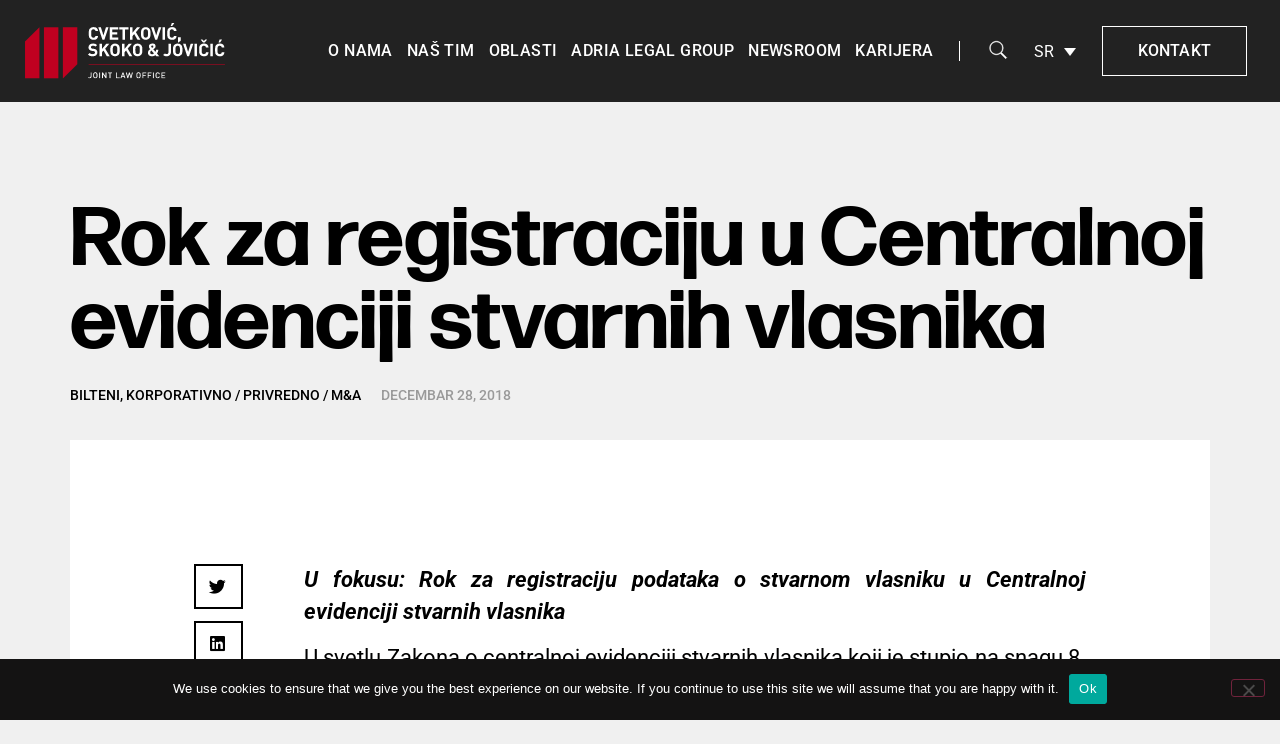

--- FILE ---
content_type: text/html; charset=UTF-8
request_url: https://www.cplaw.rs/sr/rok-za-registraciju-u-centralnoj-evidenciji-stvarnih-vlasnika/
body_size: 87623
content:
<!doctype html>
<html lang="sr-RS">
<head>
	<meta charset="UTF-8">
		<meta name="viewport" content="width=device-width, initial-scale=1">
	<link rel="profile" href="http://gmpg.org/xfn/11">
	<script type="text/javascript">
/* <![CDATA[ */
var theplus_ajax_url = "https://www.cplaw.rs/wp-admin/admin-ajax.php";
		var theplus_ajax_post_url = "https://www.cplaw.rs/wp-admin/admin-post.php";
		var theplus_nonce = "0e153e5732";
/* ]]> */
</script>
<meta name='robots' content='index, follow, max-image-preview:large, max-snippet:-1, max-video-preview:-1' />
	<style>img:is([sizes="auto" i], [sizes^="auto," i]) { contain-intrinsic-size: 3000px 1500px }</style>
	<link rel="alternate" hreflang="sr" href="https://www.cplaw.rs/sr/rok-za-registraciju-u-centralnoj-evidenciji-stvarnih-vlasnika/" />

	<!-- This site is optimized with the Yoast SEO plugin v26.8 - https://yoast.com/product/yoast-seo-wordpress/ -->
	<title>Rok za registraciju u Centralnoj evidenciji stvarnih vlasnika &#8212; CSJ Law Office</title>
	<link rel="canonical" href="https://www.cplaw.rs/sr/rok-za-registraciju-u-centralnoj-evidenciji-stvarnih-vlasnika/" />
	<meta property="og:locale" content="sr_RS" />
	<meta property="og:type" content="article" />
	<meta property="og:title" content="Rok za registraciju u Centralnoj evidenciji stvarnih vlasnika &#8212; CSJ Law Office" />
	<meta property="og:description" content="S obzirom na nedavno uspostavljenu Centralnu evidenciju stvarnih vlasnika, ovlašćena lica postojećih registrovanih subjekata dužna da, najkasnije do 31. januara 2019. godine, registruju podatke o stvarnom vlasniku u Centralnoj evidenciji, uz upotrebu kvalifikovanog sertifikata za elektronski potpis. U prilogu je dvojezično uputstvo u kojem su detaljnije objašnjeni postupci registracije u Centralnoj evidenciji." />
	<meta property="og:url" content="https://www.cplaw.rs/sr/rok-za-registraciju-u-centralnoj-evidenciji-stvarnih-vlasnika/" />
	<meta property="og:site_name" content="CSJ Law Office" />
	<meta property="article:published_time" content="2018-12-28T12:31:45+00:00" />
	<meta property="article:modified_time" content="2021-10-12T08:39:09+00:00" />
	<meta name="author" content="CSJ Law" />
	<meta name="twitter:card" content="summary_large_image" />
	<meta name="twitter:label1" content="Napisano od" />
	<meta name="twitter:data1" content="CSJ Law" />
	<meta name="twitter:label2" content="Procenjeno vreme čitanja" />
	<meta name="twitter:data2" content="1 minut" />
	<script type="application/ld+json" class="yoast-schema-graph">{"@context":"https://schema.org","@graph":[{"@type":"Article","@id":"https://www.cplaw.rs/sr/rok-za-registraciju-u-centralnoj-evidenciji-stvarnih-vlasnika/#article","isPartOf":{"@id":"https://www.cplaw.rs/sr/rok-za-registraciju-u-centralnoj-evidenciji-stvarnih-vlasnika/"},"author":{"name":"CSJ Law","@id":"https://www.cplaw.rs/#/schema/person/9186e8c8b23c16f2af412ebac5dca364"},"headline":"Rok za registraciju u Centralnoj evidenciji stvarnih vlasnika","datePublished":"2018-12-28T12:31:45+00:00","dateModified":"2021-10-12T08:39:09+00:00","mainEntityOfPage":{"@id":"https://www.cplaw.rs/sr/rok-za-registraciju-u-centralnoj-evidenciji-stvarnih-vlasnika/"},"wordCount":261,"publisher":{"@id":"https://www.cplaw.rs/#organization"},"articleSection":["Bilteni","Korporativno / Privredno / M&amp;A"],"inLanguage":"sr-RS"},{"@type":"WebPage","@id":"https://www.cplaw.rs/sr/rok-za-registraciju-u-centralnoj-evidenciji-stvarnih-vlasnika/","url":"https://www.cplaw.rs/sr/rok-za-registraciju-u-centralnoj-evidenciji-stvarnih-vlasnika/","name":"Rok za registraciju u Centralnoj evidenciji stvarnih vlasnika &#8212; CSJ Law Office","isPartOf":{"@id":"https://www.cplaw.rs/#website"},"datePublished":"2018-12-28T12:31:45+00:00","dateModified":"2021-10-12T08:39:09+00:00","breadcrumb":{"@id":"https://www.cplaw.rs/sr/rok-za-registraciju-u-centralnoj-evidenciji-stvarnih-vlasnika/#breadcrumb"},"inLanguage":"sr-RS","potentialAction":[{"@type":"ReadAction","target":["https://www.cplaw.rs/sr/rok-za-registraciju-u-centralnoj-evidenciji-stvarnih-vlasnika/"]}]},{"@type":"BreadcrumbList","@id":"https://www.cplaw.rs/sr/rok-za-registraciju-u-centralnoj-evidenciji-stvarnih-vlasnika/#breadcrumb","itemListElement":[{"@type":"ListItem","position":1,"name":"Home","item":"https://www.cplaw.rs/"},{"@type":"ListItem","position":2,"name":"Rok za registraciju u Centralnoj evidenciji stvarnih vlasnika"}]},{"@type":"WebSite","@id":"https://www.cplaw.rs/#website","url":"https://www.cplaw.rs/","name":"CPJ Law Office","description":"The leading Serbia Law Office","publisher":{"@id":"https://www.cplaw.rs/#organization"},"potentialAction":[{"@type":"SearchAction","target":{"@type":"EntryPoint","urlTemplate":"https://www.cplaw.rs/?s={search_term_string}"},"query-input":{"@type":"PropertyValueSpecification","valueRequired":true,"valueName":"search_term_string"}}],"inLanguage":"sr-RS"},{"@type":"Organization","@id":"https://www.cplaw.rs/#organization","name":"CSJ Law Office","url":"https://www.cplaw.rs/","logo":{"@type":"ImageObject","inLanguage":"sr-RS","@id":"https://www.cplaw.rs/#/schema/logo/image/","url":"https://www.cplaw.rs/wp-content/uploads/2021/07/cplaw-logo-footer.svg","contentUrl":"https://www.cplaw.rs/wp-content/uploads/2021/07/cplaw-logo-footer.svg","width":1,"height":1,"caption":"CSJ Law Office"},"image":{"@id":"https://www.cplaw.rs/#/schema/logo/image/"}},{"@type":"Person","@id":"https://www.cplaw.rs/#/schema/person/9186e8c8b23c16f2af412ebac5dca364","name":"CSJ Law","image":{"@type":"ImageObject","inLanguage":"sr-RS","@id":"https://www.cplaw.rs/#/schema/person/image/","url":"https://secure.gravatar.com/avatar/3d552768479413a6206d51c69dd0c8418863238e761c39b87a64f76efff249b5?s=96&d=mm&r=g","contentUrl":"https://secure.gravatar.com/avatar/3d552768479413a6206d51c69dd0c8418863238e761c39b87a64f76efff249b5?s=96&d=mm&r=g","caption":"CSJ Law"},"sameAs":["https://www.cplaw.rs"],"url":"https://www.cplaw.rs/sr/author/ivana/"}]}</script>
	<!-- / Yoast SEO plugin. -->


<link rel='dns-prefetch' href='//www.googletagmanager.com' />
<link rel="alternate" type="application/rss+xml" title="CSJ Law Office &raquo; dovod" href="https://www.cplaw.rs/sr/feed/" />
<link rel="alternate" type="application/rss+xml" title="CSJ Law Office &raquo; dovod komentara" href="https://www.cplaw.rs/sr/comments/feed/" />
<script type="text/javascript">
/* <![CDATA[ */
window._wpemojiSettings = {"baseUrl":"https:\/\/s.w.org\/images\/core\/emoji\/16.0.1\/72x72\/","ext":".png","svgUrl":"https:\/\/s.w.org\/images\/core\/emoji\/16.0.1\/svg\/","svgExt":".svg","source":{"concatemoji":"https:\/\/www.cplaw.rs\/wp-includes\/js\/wp-emoji-release.min.js?ver=6.8.3"}};
/*! This file is auto-generated */
!function(s,n){var o,i,e;function c(e){try{var t={supportTests:e,timestamp:(new Date).valueOf()};sessionStorage.setItem(o,JSON.stringify(t))}catch(e){}}function p(e,t,n){e.clearRect(0,0,e.canvas.width,e.canvas.height),e.fillText(t,0,0);var t=new Uint32Array(e.getImageData(0,0,e.canvas.width,e.canvas.height).data),a=(e.clearRect(0,0,e.canvas.width,e.canvas.height),e.fillText(n,0,0),new Uint32Array(e.getImageData(0,0,e.canvas.width,e.canvas.height).data));return t.every(function(e,t){return e===a[t]})}function u(e,t){e.clearRect(0,0,e.canvas.width,e.canvas.height),e.fillText(t,0,0);for(var n=e.getImageData(16,16,1,1),a=0;a<n.data.length;a++)if(0!==n.data[a])return!1;return!0}function f(e,t,n,a){switch(t){case"flag":return n(e,"\ud83c\udff3\ufe0f\u200d\u26a7\ufe0f","\ud83c\udff3\ufe0f\u200b\u26a7\ufe0f")?!1:!n(e,"\ud83c\udde8\ud83c\uddf6","\ud83c\udde8\u200b\ud83c\uddf6")&&!n(e,"\ud83c\udff4\udb40\udc67\udb40\udc62\udb40\udc65\udb40\udc6e\udb40\udc67\udb40\udc7f","\ud83c\udff4\u200b\udb40\udc67\u200b\udb40\udc62\u200b\udb40\udc65\u200b\udb40\udc6e\u200b\udb40\udc67\u200b\udb40\udc7f");case"emoji":return!a(e,"\ud83e\udedf")}return!1}function g(e,t,n,a){var r="undefined"!=typeof WorkerGlobalScope&&self instanceof WorkerGlobalScope?new OffscreenCanvas(300,150):s.createElement("canvas"),o=r.getContext("2d",{willReadFrequently:!0}),i=(o.textBaseline="top",o.font="600 32px Arial",{});return e.forEach(function(e){i[e]=t(o,e,n,a)}),i}function t(e){var t=s.createElement("script");t.src=e,t.defer=!0,s.head.appendChild(t)}"undefined"!=typeof Promise&&(o="wpEmojiSettingsSupports",i=["flag","emoji"],n.supports={everything:!0,everythingExceptFlag:!0},e=new Promise(function(e){s.addEventListener("DOMContentLoaded",e,{once:!0})}),new Promise(function(t){var n=function(){try{var e=JSON.parse(sessionStorage.getItem(o));if("object"==typeof e&&"number"==typeof e.timestamp&&(new Date).valueOf()<e.timestamp+604800&&"object"==typeof e.supportTests)return e.supportTests}catch(e){}return null}();if(!n){if("undefined"!=typeof Worker&&"undefined"!=typeof OffscreenCanvas&&"undefined"!=typeof URL&&URL.createObjectURL&&"undefined"!=typeof Blob)try{var e="postMessage("+g.toString()+"("+[JSON.stringify(i),f.toString(),p.toString(),u.toString()].join(",")+"));",a=new Blob([e],{type:"text/javascript"}),r=new Worker(URL.createObjectURL(a),{name:"wpTestEmojiSupports"});return void(r.onmessage=function(e){c(n=e.data),r.terminate(),t(n)})}catch(e){}c(n=g(i,f,p,u))}t(n)}).then(function(e){for(var t in e)n.supports[t]=e[t],n.supports.everything=n.supports.everything&&n.supports[t],"flag"!==t&&(n.supports.everythingExceptFlag=n.supports.everythingExceptFlag&&n.supports[t]);n.supports.everythingExceptFlag=n.supports.everythingExceptFlag&&!n.supports.flag,n.DOMReady=!1,n.readyCallback=function(){n.DOMReady=!0}}).then(function(){return e}).then(function(){var e;n.supports.everything||(n.readyCallback(),(e=n.source||{}).concatemoji?t(e.concatemoji):e.wpemoji&&e.twemoji&&(t(e.twemoji),t(e.wpemoji)))}))}((window,document),window._wpemojiSettings);
/* ]]> */
</script>
<link rel="stylesheet" type="text/css" href="https://use.typekit.net/yfc1vzg.css"><style id='wp-emoji-styles-inline-css' type='text/css'>

	img.wp-smiley, img.emoji {
		display: inline !important;
		border: none !important;
		box-shadow: none !important;
		height: 1em !important;
		width: 1em !important;
		margin: 0 0.07em !important;
		vertical-align: -0.1em !important;
		background: none !important;
		padding: 0 !important;
	}
</style>
<link rel='stylesheet' id='wp-block-library-css' href='https://www.cplaw.rs/wp-includes/css/dist/block-library/style.min.css?ver=6.8.3' type='text/css' media='all' />
<style id='classic-theme-styles-inline-css' type='text/css'>
/*! This file is auto-generated */
.wp-block-button__link{color:#fff;background-color:#32373c;border-radius:9999px;box-shadow:none;text-decoration:none;padding:calc(.667em + 2px) calc(1.333em + 2px);font-size:1.125em}.wp-block-file__button{background:#32373c;color:#fff;text-decoration:none}
</style>
<style id='global-styles-inline-css' type='text/css'>
:root{--wp--preset--aspect-ratio--square: 1;--wp--preset--aspect-ratio--4-3: 4/3;--wp--preset--aspect-ratio--3-4: 3/4;--wp--preset--aspect-ratio--3-2: 3/2;--wp--preset--aspect-ratio--2-3: 2/3;--wp--preset--aspect-ratio--16-9: 16/9;--wp--preset--aspect-ratio--9-16: 9/16;--wp--preset--color--black: #000000;--wp--preset--color--cyan-bluish-gray: #abb8c3;--wp--preset--color--white: #ffffff;--wp--preset--color--pale-pink: #f78da7;--wp--preset--color--vivid-red: #cf2e2e;--wp--preset--color--luminous-vivid-orange: #ff6900;--wp--preset--color--luminous-vivid-amber: #fcb900;--wp--preset--color--light-green-cyan: #7bdcb5;--wp--preset--color--vivid-green-cyan: #00d084;--wp--preset--color--pale-cyan-blue: #8ed1fc;--wp--preset--color--vivid-cyan-blue: #0693e3;--wp--preset--color--vivid-purple: #9b51e0;--wp--preset--gradient--vivid-cyan-blue-to-vivid-purple: linear-gradient(135deg,rgba(6,147,227,1) 0%,rgb(155,81,224) 100%);--wp--preset--gradient--light-green-cyan-to-vivid-green-cyan: linear-gradient(135deg,rgb(122,220,180) 0%,rgb(0,208,130) 100%);--wp--preset--gradient--luminous-vivid-amber-to-luminous-vivid-orange: linear-gradient(135deg,rgba(252,185,0,1) 0%,rgba(255,105,0,1) 100%);--wp--preset--gradient--luminous-vivid-orange-to-vivid-red: linear-gradient(135deg,rgba(255,105,0,1) 0%,rgb(207,46,46) 100%);--wp--preset--gradient--very-light-gray-to-cyan-bluish-gray: linear-gradient(135deg,rgb(238,238,238) 0%,rgb(169,184,195) 100%);--wp--preset--gradient--cool-to-warm-spectrum: linear-gradient(135deg,rgb(74,234,220) 0%,rgb(151,120,209) 20%,rgb(207,42,186) 40%,rgb(238,44,130) 60%,rgb(251,105,98) 80%,rgb(254,248,76) 100%);--wp--preset--gradient--blush-light-purple: linear-gradient(135deg,rgb(255,206,236) 0%,rgb(152,150,240) 100%);--wp--preset--gradient--blush-bordeaux: linear-gradient(135deg,rgb(254,205,165) 0%,rgb(254,45,45) 50%,rgb(107,0,62) 100%);--wp--preset--gradient--luminous-dusk: linear-gradient(135deg,rgb(255,203,112) 0%,rgb(199,81,192) 50%,rgb(65,88,208) 100%);--wp--preset--gradient--pale-ocean: linear-gradient(135deg,rgb(255,245,203) 0%,rgb(182,227,212) 50%,rgb(51,167,181) 100%);--wp--preset--gradient--electric-grass: linear-gradient(135deg,rgb(202,248,128) 0%,rgb(113,206,126) 100%);--wp--preset--gradient--midnight: linear-gradient(135deg,rgb(2,3,129) 0%,rgb(40,116,252) 100%);--wp--preset--font-size--small: 13px;--wp--preset--font-size--medium: 20px;--wp--preset--font-size--large: 36px;--wp--preset--font-size--x-large: 42px;--wp--preset--spacing--20: 0.44rem;--wp--preset--spacing--30: 0.67rem;--wp--preset--spacing--40: 1rem;--wp--preset--spacing--50: 1.5rem;--wp--preset--spacing--60: 2.25rem;--wp--preset--spacing--70: 3.38rem;--wp--preset--spacing--80: 5.06rem;--wp--preset--shadow--natural: 6px 6px 9px rgba(0, 0, 0, 0.2);--wp--preset--shadow--deep: 12px 12px 50px rgba(0, 0, 0, 0.4);--wp--preset--shadow--sharp: 6px 6px 0px rgba(0, 0, 0, 0.2);--wp--preset--shadow--outlined: 6px 6px 0px -3px rgba(255, 255, 255, 1), 6px 6px rgba(0, 0, 0, 1);--wp--preset--shadow--crisp: 6px 6px 0px rgba(0, 0, 0, 1);}:where(.is-layout-flex){gap: 0.5em;}:where(.is-layout-grid){gap: 0.5em;}body .is-layout-flex{display: flex;}.is-layout-flex{flex-wrap: wrap;align-items: center;}.is-layout-flex > :is(*, div){margin: 0;}body .is-layout-grid{display: grid;}.is-layout-grid > :is(*, div){margin: 0;}:where(.wp-block-columns.is-layout-flex){gap: 2em;}:where(.wp-block-columns.is-layout-grid){gap: 2em;}:where(.wp-block-post-template.is-layout-flex){gap: 1.25em;}:where(.wp-block-post-template.is-layout-grid){gap: 1.25em;}.has-black-color{color: var(--wp--preset--color--black) !important;}.has-cyan-bluish-gray-color{color: var(--wp--preset--color--cyan-bluish-gray) !important;}.has-white-color{color: var(--wp--preset--color--white) !important;}.has-pale-pink-color{color: var(--wp--preset--color--pale-pink) !important;}.has-vivid-red-color{color: var(--wp--preset--color--vivid-red) !important;}.has-luminous-vivid-orange-color{color: var(--wp--preset--color--luminous-vivid-orange) !important;}.has-luminous-vivid-amber-color{color: var(--wp--preset--color--luminous-vivid-amber) !important;}.has-light-green-cyan-color{color: var(--wp--preset--color--light-green-cyan) !important;}.has-vivid-green-cyan-color{color: var(--wp--preset--color--vivid-green-cyan) !important;}.has-pale-cyan-blue-color{color: var(--wp--preset--color--pale-cyan-blue) !important;}.has-vivid-cyan-blue-color{color: var(--wp--preset--color--vivid-cyan-blue) !important;}.has-vivid-purple-color{color: var(--wp--preset--color--vivid-purple) !important;}.has-black-background-color{background-color: var(--wp--preset--color--black) !important;}.has-cyan-bluish-gray-background-color{background-color: var(--wp--preset--color--cyan-bluish-gray) !important;}.has-white-background-color{background-color: var(--wp--preset--color--white) !important;}.has-pale-pink-background-color{background-color: var(--wp--preset--color--pale-pink) !important;}.has-vivid-red-background-color{background-color: var(--wp--preset--color--vivid-red) !important;}.has-luminous-vivid-orange-background-color{background-color: var(--wp--preset--color--luminous-vivid-orange) !important;}.has-luminous-vivid-amber-background-color{background-color: var(--wp--preset--color--luminous-vivid-amber) !important;}.has-light-green-cyan-background-color{background-color: var(--wp--preset--color--light-green-cyan) !important;}.has-vivid-green-cyan-background-color{background-color: var(--wp--preset--color--vivid-green-cyan) !important;}.has-pale-cyan-blue-background-color{background-color: var(--wp--preset--color--pale-cyan-blue) !important;}.has-vivid-cyan-blue-background-color{background-color: var(--wp--preset--color--vivid-cyan-blue) !important;}.has-vivid-purple-background-color{background-color: var(--wp--preset--color--vivid-purple) !important;}.has-black-border-color{border-color: var(--wp--preset--color--black) !important;}.has-cyan-bluish-gray-border-color{border-color: var(--wp--preset--color--cyan-bluish-gray) !important;}.has-white-border-color{border-color: var(--wp--preset--color--white) !important;}.has-pale-pink-border-color{border-color: var(--wp--preset--color--pale-pink) !important;}.has-vivid-red-border-color{border-color: var(--wp--preset--color--vivid-red) !important;}.has-luminous-vivid-orange-border-color{border-color: var(--wp--preset--color--luminous-vivid-orange) !important;}.has-luminous-vivid-amber-border-color{border-color: var(--wp--preset--color--luminous-vivid-amber) !important;}.has-light-green-cyan-border-color{border-color: var(--wp--preset--color--light-green-cyan) !important;}.has-vivid-green-cyan-border-color{border-color: var(--wp--preset--color--vivid-green-cyan) !important;}.has-pale-cyan-blue-border-color{border-color: var(--wp--preset--color--pale-cyan-blue) !important;}.has-vivid-cyan-blue-border-color{border-color: var(--wp--preset--color--vivid-cyan-blue) !important;}.has-vivid-purple-border-color{border-color: var(--wp--preset--color--vivid-purple) !important;}.has-vivid-cyan-blue-to-vivid-purple-gradient-background{background: var(--wp--preset--gradient--vivid-cyan-blue-to-vivid-purple) !important;}.has-light-green-cyan-to-vivid-green-cyan-gradient-background{background: var(--wp--preset--gradient--light-green-cyan-to-vivid-green-cyan) !important;}.has-luminous-vivid-amber-to-luminous-vivid-orange-gradient-background{background: var(--wp--preset--gradient--luminous-vivid-amber-to-luminous-vivid-orange) !important;}.has-luminous-vivid-orange-to-vivid-red-gradient-background{background: var(--wp--preset--gradient--luminous-vivid-orange-to-vivid-red) !important;}.has-very-light-gray-to-cyan-bluish-gray-gradient-background{background: var(--wp--preset--gradient--very-light-gray-to-cyan-bluish-gray) !important;}.has-cool-to-warm-spectrum-gradient-background{background: var(--wp--preset--gradient--cool-to-warm-spectrum) !important;}.has-blush-light-purple-gradient-background{background: var(--wp--preset--gradient--blush-light-purple) !important;}.has-blush-bordeaux-gradient-background{background: var(--wp--preset--gradient--blush-bordeaux) !important;}.has-luminous-dusk-gradient-background{background: var(--wp--preset--gradient--luminous-dusk) !important;}.has-pale-ocean-gradient-background{background: var(--wp--preset--gradient--pale-ocean) !important;}.has-electric-grass-gradient-background{background: var(--wp--preset--gradient--electric-grass) !important;}.has-midnight-gradient-background{background: var(--wp--preset--gradient--midnight) !important;}.has-small-font-size{font-size: var(--wp--preset--font-size--small) !important;}.has-medium-font-size{font-size: var(--wp--preset--font-size--medium) !important;}.has-large-font-size{font-size: var(--wp--preset--font-size--large) !important;}.has-x-large-font-size{font-size: var(--wp--preset--font-size--x-large) !important;}
:where(.wp-block-post-template.is-layout-flex){gap: 1.25em;}:where(.wp-block-post-template.is-layout-grid){gap: 1.25em;}
:where(.wp-block-columns.is-layout-flex){gap: 2em;}:where(.wp-block-columns.is-layout-grid){gap: 2em;}
:root :where(.wp-block-pullquote){font-size: 1.5em;line-height: 1.6;}
</style>
<link rel='stylesheet' id='cookie-notice-front-css' href='https://www.cplaw.rs/wp-content/plugins/cookie-notice/css/front.min.css?ver=2.5.11' type='text/css' media='all' />
<link rel='stylesheet' id='wpml-legacy-horizontal-list-0-css' href='//www.cplaw.rs/wp-content/plugins/sitepress-multilingual-cms/templates/language-switchers/legacy-list-horizontal/style.min.css?ver=1' type='text/css' media='all' />
<link rel='stylesheet' id='theplus-plus-extra-adv-plus-extra-adv-css' href='//www.cplaw.rs/wp-content/plugins/the-plus-addons-for-elementor-page-builder/assets/css/main/plus-extra-adv/plus-extra-adv.min.css?ver=1747403310' type='text/css' media='all' />
<link rel='stylesheet' id='theplus-plus-alignmnet-plus-extra-adv-css' href='//www.cplaw.rs/wp-content/plugins/the-plus-addons-for-elementor-page-builder/assets/css/main/plus-extra-adv/plus-alignmnet.css?ver=1747403310' type='text/css' media='all' />
<link rel='stylesheet' id='theplus-tp-button-style-tp-button-css' href='//www.cplaw.rs/wp-content/plugins/the-plus-addons-for-elementor-page-builder/assets/css/main/tp-button/tp-button-style.css?ver=1747403310' type='text/css' media='all' />
<link rel='stylesheet' id='theplus-tp-button-style-10-tp-button-css' href='//www.cplaw.rs/wp-content/plugins/the-plus-addons-for-elementor-page-builder/assets/css/main/tp-button/tp-button-style-10.css?ver=1747403310' type='text/css' media='all' />
<link rel='stylesheet' id='theplus-plus-header-extras-header-extras-css' href='//www.cplaw.rs/wp-content/plugins/theplus_elementor_addon/assets/css/main/header-extras/plus-header-extras.min.css?ver=1747403310' type='text/css' media='all' />
<link rel='stylesheet' id='theplus-plus-nav-menu-navigation-menu-css' href='//www.cplaw.rs/wp-content/plugins/theplus_elementor_addon/assets/css/main/navigation-menu/plus-nav-menu.min.css?ver=1747403310' type='text/css' media='all' />
<link rel='stylesheet' id='theplus-plus-off-canvas-off-canvas-css' href='//www.cplaw.rs/wp-content/plugins/theplus_elementor_addon/assets/css/main/off-canvas/plus-off-canvas.min.css?ver=1747403310' type='text/css' media='all' />
<link rel='stylesheet' id='hello-elementor-css' href='https://www.cplaw.rs/wp-content/themes/cplaw/style.min.css?ver=2.4.1' type='text/css' media='all' />
<link rel='stylesheet' id='hello-elementor-theme-style-css' href='https://www.cplaw.rs/wp-content/themes/cplaw/theme.min.css?ver=2.4.1' type='text/css' media='all' />
<link rel='stylesheet' id='elementor-frontend-css' href='https://www.cplaw.rs/wp-content/plugins/elementor/assets/css/frontend.min.css?ver=3.32.4' type='text/css' media='all' />
<link rel='stylesheet' id='widget-image-css' href='https://www.cplaw.rs/wp-content/plugins/elementor/assets/css/widget-image.min.css?ver=3.32.4' type='text/css' media='all' />
<link rel='stylesheet' id='widget-spacer-css' href='https://www.cplaw.rs/wp-content/plugins/elementor/assets/css/widget-spacer.min.css?ver=3.32.4' type='text/css' media='all' />
<link rel='stylesheet' id='widget-heading-css' href='https://www.cplaw.rs/wp-content/plugins/elementor/assets/css/widget-heading.min.css?ver=3.32.4' type='text/css' media='all' />
<link rel='stylesheet' id='widget-divider-css' href='https://www.cplaw.rs/wp-content/plugins/elementor/assets/css/widget-divider.min.css?ver=3.32.4' type='text/css' media='all' />
<link rel='stylesheet' id='widget-icon-list-css' href='https://www.cplaw.rs/wp-content/plugins/elementor/assets/css/widget-icon-list.min.css?ver=3.32.4' type='text/css' media='all' />
<link rel='stylesheet' id='widget-post-info-css' href='https://www.cplaw.rs/wp-content/plugins/elementor-pro/assets/css/widget-post-info.min.css?ver=3.34.3' type='text/css' media='all' />
<link rel='stylesheet' id='elementor-icons-shared-0-css' href='https://www.cplaw.rs/wp-content/plugins/elementor/assets/lib/font-awesome/css/fontawesome.min.css?ver=5.15.3' type='text/css' media='all' />
<link rel='stylesheet' id='elementor-icons-fa-regular-css' href='https://www.cplaw.rs/wp-content/plugins/elementor/assets/lib/font-awesome/css/regular.min.css?ver=5.15.3' type='text/css' media='all' />
<link rel='stylesheet' id='elementor-icons-fa-solid-css' href='https://www.cplaw.rs/wp-content/plugins/elementor/assets/lib/font-awesome/css/solid.min.css?ver=5.15.3' type='text/css' media='all' />
<link rel='stylesheet' id='widget-share-buttons-css' href='https://www.cplaw.rs/wp-content/plugins/elementor-pro/assets/css/widget-share-buttons.min.css?ver=3.34.3' type='text/css' media='all' />
<link rel='stylesheet' id='e-apple-webkit-css' href='https://www.cplaw.rs/wp-content/plugins/elementor/assets/css/conditionals/apple-webkit.min.css?ver=3.32.4' type='text/css' media='all' />
<link rel='stylesheet' id='elementor-icons-fa-brands-css' href='https://www.cplaw.rs/wp-content/plugins/elementor/assets/lib/font-awesome/css/brands.min.css?ver=5.15.3' type='text/css' media='all' />
<link rel='stylesheet' id='widget-post-navigation-css' href='https://www.cplaw.rs/wp-content/plugins/elementor-pro/assets/css/widget-post-navigation.min.css?ver=3.34.3' type='text/css' media='all' />
<link rel='stylesheet' id='elementor-icons-css' href='https://www.cplaw.rs/wp-content/plugins/elementor/assets/lib/eicons/css/elementor-icons.min.css?ver=5.44.0' type='text/css' media='all' />
<link rel='stylesheet' id='elementor-post-3294-css' href='https://www.cplaw.rs/wp-content/uploads/elementor/css/post-3294.css?ver=1769535037' type='text/css' media='all' />
<link rel='stylesheet' id='font-awesome-5-all-css' href='https://www.cplaw.rs/wp-content/plugins/elementor/assets/lib/font-awesome/css/all.min.css?ver=3.32.4' type='text/css' media='all' />
<link rel='stylesheet' id='font-awesome-4-shim-css' href='https://www.cplaw.rs/wp-content/plugins/elementor/assets/lib/font-awesome/css/v4-shims.min.css?ver=3.32.4' type='text/css' media='all' />
<link rel='stylesheet' id='she-header-style-css' href='https://www.cplaw.rs/wp-content/plugins/sticky-header-effects-for-elementor/assets/css/she-header-style.css?ver=2.1.7' type='text/css' media='all' />
<link rel='stylesheet' id='elementor-post-3888-css' href='https://www.cplaw.rs/wp-content/uploads/elementor/css/post-3888.css?ver=1769535255' type='text/css' media='all' />
<link rel='stylesheet' id='elementor-post-3904-css' href='https://www.cplaw.rs/wp-content/uploads/elementor/css/post-3904.css?ver=1769535255' type='text/css' media='all' />
<link rel='stylesheet' id='elementor-post-3912-css' href='https://www.cplaw.rs/wp-content/uploads/elementor/css/post-3912.css?ver=1769535255' type='text/css' media='all' />
<link rel='stylesheet' id='elementor-gf-local-roboto-css' href='https://www.cplaw.rs/wp-content/uploads/elementor/google-fonts/css/roboto.css?ver=1745702436' type='text/css' media='all' />
<script type="text/javascript" id="cookie-notice-front-js-before">
/* <![CDATA[ */
var cnArgs = {"ajaxUrl":"https:\/\/www.cplaw.rs\/wp-admin\/admin-ajax.php","nonce":"01cb99788e","hideEffect":"fade","position":"bottom","onScroll":false,"onScrollOffset":100,"onClick":false,"cookieName":"cookie_notice_accepted","cookieTime":2592000,"cookieTimeRejected":2592000,"globalCookie":false,"redirection":false,"cache":false,"revokeCookies":false,"revokeCookiesOpt":"automatic"};
/* ]]> */
</script>
<script type="text/javascript" src="https://www.cplaw.rs/wp-content/plugins/cookie-notice/js/front.min.js?ver=2.5.11" id="cookie-notice-front-js"></script>
<script type="text/javascript" src="https://www.cplaw.rs/wp-includes/js/jquery/jquery.min.js?ver=3.7.1" id="jquery-core-js"></script>
<script type="text/javascript" src="https://www.cplaw.rs/wp-includes/js/jquery/jquery-migrate.min.js?ver=3.4.1" id="jquery-migrate-js"></script>
<script type="text/javascript" src="https://www.cplaw.rs/wp-content/plugins/elementor/assets/lib/font-awesome/js/v4-shims.min.js?ver=3.32.4" id="font-awesome-4-shim-js"></script>
<script type="text/javascript" src="https://www.cplaw.rs/wp-content/plugins/sticky-header-effects-for-elementor/assets/js/she-header.js?ver=2.1.7" id="she-header-js"></script>

<!-- Google tag (gtag.js) snippet added by Site Kit -->
<!-- Google Analytics snippet added by Site Kit -->
<script type="text/javascript" src="https://www.googletagmanager.com/gtag/js?id=G-2E7773FM7M" id="google_gtagjs-js" async></script>
<script type="text/javascript" id="google_gtagjs-js-after">
/* <![CDATA[ */
window.dataLayer = window.dataLayer || [];function gtag(){dataLayer.push(arguments);}
gtag("set","linker",{"domains":["www.cplaw.rs"]});
gtag("js", new Date());
gtag("set", "developer_id.dZTNiMT", true);
gtag("config", "G-2E7773FM7M");
/* ]]> */
</script>
<link rel="https://api.w.org/" href="https://www.cplaw.rs/sr/wp-json/" /><link rel="alternate" title="JSON" type="application/json" href="https://www.cplaw.rs/sr/wp-json/wp/v2/posts/1510" /><link rel="EditURI" type="application/rsd+xml" title="RSD" href="https://www.cplaw.rs/xmlrpc.php?rsd" />
<meta name="generator" content="WordPress 6.8.3" />
<link rel='shortlink' href='https://www.cplaw.rs/sr/?p=1510' />
<link rel="alternate" title="oEmbed (JSON)" type="application/json+oembed" href="https://www.cplaw.rs/sr/wp-json/oembed/1.0/embed?url=https%3A%2F%2Fwww.cplaw.rs%2Fsr%2Frok-za-registraciju-u-centralnoj-evidenciji-stvarnih-vlasnika%2F" />
<link rel="alternate" title="oEmbed (XML)" type="text/xml+oembed" href="https://www.cplaw.rs/sr/wp-json/oembed/1.0/embed?url=https%3A%2F%2Fwww.cplaw.rs%2Fsr%2Frok-za-registraciju-u-centralnoj-evidenciji-stvarnih-vlasnika%2F&#038;format=xml" />
<meta name="generator" content="WPML ver:4.5.14 stt:1,49;" />
<meta name="generator" content="Site Kit by Google 1.171.0" /><meta name="generator" content="Elementor 3.32.4; features: additional_custom_breakpoints; settings: css_print_method-external, google_font-enabled, font_display-auto">
			<style>
				.e-con.e-parent:nth-of-type(n+4):not(.e-lazyloaded):not(.e-no-lazyload),
				.e-con.e-parent:nth-of-type(n+4):not(.e-lazyloaded):not(.e-no-lazyload) * {
					background-image: none !important;
				}
				@media screen and (max-height: 1024px) {
					.e-con.e-parent:nth-of-type(n+3):not(.e-lazyloaded):not(.e-no-lazyload),
					.e-con.e-parent:nth-of-type(n+3):not(.e-lazyloaded):not(.e-no-lazyload) * {
						background-image: none !important;
					}
				}
				@media screen and (max-height: 640px) {
					.e-con.e-parent:nth-of-type(n+2):not(.e-lazyloaded):not(.e-no-lazyload),
					.e-con.e-parent:nth-of-type(n+2):not(.e-lazyloaded):not(.e-no-lazyload) * {
						background-image: none !important;
					}
				}
			</style>
			<link rel="icon" href="https://www.cplaw.rs/wp-content/uploads/2021/08/favicon-150x150.png" sizes="32x32" />
<link rel="icon" href="https://www.cplaw.rs/wp-content/uploads/2021/08/favicon-300x300.png" sizes="192x192" />
<link rel="apple-touch-icon" href="https://www.cplaw.rs/wp-content/uploads/2021/08/favicon-300x300.png" />
<meta name="msapplication-TileImage" content="https://www.cplaw.rs/wp-content/uploads/2021/08/favicon-300x300.png" />
		<style type="text/css" id="wp-custom-css">
			input[type=date], input[type=email], input[type=number], input[type=password], input[type=search], input[type=tel], input[type=text], input[type=url], select, textarea {
padding: 0;
}

.wpml-ls-legacy-dropdown a.wpml-ls-item-toggle {
    position: relative;
    padding-right: calc(9px + 1.4em)!important;
}

.cn-button.bootstrap {
    color: #fff;
    background: #c00120;
}

.wpml-ls-legacy-dropdown .wpml-ls-sub-menu {
border-top: 0px solid #cdcdcd !important;
}

.elementor-field-textual {
padding: 0;
}

li.current-page-ancestor a {
    color: #C00020 !important;
}

button#button-submit {
    margin-top: 8%;
}

span.elementor-icon-list-text.elementor-post-info__item.elementor-post-info__item--type-date {
    color: #9A9A9A !important;
}

div#elementor-tab-title-1601 {
    text-align: left;
}

div#elementor-tab-title-1602 {
    text-align: left;
}

div#elementor-tab-title-2231 {
    text-align: left;
}

div#elementor-tab-title-2232 {
    text-align: left;
}

div#elementor-tab-title-1141 {
    text-align: left;
}

div#elementor-tab-title-1142 {
    text-align: left;
}

@media (min-width: 375px) {
	
.elementor-widget-icon-box.elementor-position-left .elementor-icon-box-wrapper, .elementor-widget-icon-box.elementor-position-right .elementor-icon-box-wrapper {
    display: -webkit-box;
    display: -ms-flexbox;
    display: flex;
}
	
.elementor-widget-icon-box.elementor-position-right .elementor-icon-box-wrapper {
    text-align: right;
    -webkit-box-orient: horizontal;
    -webkit-box-direction: reverse;
    -ms-flex-direction: row-reverse;
    flex-direction: row-reverse ;
}

.elementor-widget-icon-box.elementor-position-left .elementor-icon-box-icon, .elementor-widget-icon-box.elementor-position-right .elementor-icon-box-icon {
    display: -webkit-inline-box;
    display: -ms-inline-flexbox;
    display: inline-flex;
    -webkit-box-flex: 0;
    -ms-flex: 0 0 auto;
    flex: 0 0 auto;
}
	.elementor-widget-icon-box.elementor-vertical-align-middle .elementor-icon-box-wrapper {
    -webkit-box-align: center !important;
    -ms-flex-align: center !important;
    align-items: center !important;
}
	.elementor-widget-icon-box .elementor-icon-box-icon {
    margin-bottom: initial;
}
}

@media (min-width: 768px) and (max-width: 1600px){
.hero {
    padding-top: 5%;
}
}

@media (min-width: 1024px) and (max-width: 1600px){
.elementor-column.elementor-col-50.elementor-top-column.elementor-element.cp-place {
    width: 66% !important;
}
}

@media (min-width: 1024px) and (max-width: 1280px){

.elementor-2510 .elementor-element.elementor-element-813b849 .plus-navigation-menu .navbar-nav>li>a {
    font-family: "Roboto", Sans-serif;
    font-size: 16px;
    font-weight: 500;
    text-transform: uppercase;
    letter-spacing: 0.4px;
    padding: 5px 0px 5px 0px !important;
    color: #FFFFFF;
}
	.plus-navigation-menu .nav>li {
		padding: 0px !important;
	}
	.plus-navigation-menu .navbar-nav>li>a {
		padding: 0px !important;
	}
}		</style>
		</head>
<body class="wp-singular post-template-default single single-post postid-1510 single-format-standard wp-custom-logo wp-theme-cplaw cookies-not-set elementor-default elementor-kit-3294 elementor-page-3912">

		<header data-elementor-type="header" data-elementor-id="3888" class="elementor elementor-3888 elementor-1867 elementor-location-header" data-elementor-post-type="elementor_library">
					<section class="elementor-section elementor-top-section elementor-element elementor-element-15f380a elementor-section-full_width elementor-section-height-default elementor-section-height-default" data-id="15f380a" data-element_type="section" data-settings="{&quot;background_background&quot;:&quot;classic&quot;}">
						<div class="elementor-container elementor-column-gap-default">
					<div class="elementor-column elementor-col-50 elementor-top-column elementor-element elementor-element-8a6d8d9" data-id="8a6d8d9" data-element_type="column">
			<div class="elementor-widget-wrap elementor-element-populated">
						<div class="elementor-element elementor-element-dd58b9f elementor-widget__width-auto elementor-widget elementor-widget-theme-site-logo elementor-widget-image" data-id="dd58b9f" data-element_type="widget" data-widget_type="theme-site-logo.default">
				<div class="elementor-widget-container">
											<a href="https://www.cplaw.rs/sr/">
			<img src="https://www.cplaw.rs/wp-content/uploads/2021/07/cplaw-logo.svg" class="attachment-full size-full wp-image-1869" alt="" />				</a>
											</div>
				</div>
					</div>
		</div>
				<div class="elementor-column elementor-col-50 elementor-top-column elementor-element elementor-element-e8ecd35" data-id="e8ecd35" data-element_type="column">
			<div class="elementor-widget-wrap elementor-element-populated">
						<div class="elementor-element elementor-element-e8c5d7f elementor-widget__width-auto elementor-hidden-tablet elementor-hidden-phone elementor-widget elementor-widget-tp-navigation-menu" data-id="e8c5d7f" data-element_type="widget" data-widget_type="tp-navigation-menu.default">
				<div class="elementor-widget-container">
							<div class="plus-navigation-wrap text-right nav-menu6978ff2a66a59e8c5d7f">
			<div class="plus-navigation-inner menu-hover main-menu-indicator-none sub-menu-indicator-none plus-menu-style-1"  data-menu_transition="style-1" data-wid="tp-nav-sticky" data-nav-sticky="yes" data-wid="tp-nav-sticky" data-nav-sticky-osup="yes" data-mobile-menu-click="yes">
				<div id="theplus-navigation-normal-menu" class="collapse navbar-collapse navbar-ex1-collapse">
				
					<div class="plus-navigation-menu menu-horizontal  ">
						<ul id="menu-main-menu-sr" class="nav navbar-nav yamm menu-hover-none  "><li id="menu-item-3919" class="menu-item menu-item-type-post_type menu-item-object-page animate-dropdown menu-item-3919 plus-dropdown-menu-" ><a title="O nama" href="https://www.cplaw.rs/sr/o-nama/" data-text="O nama">O nama</a></li>
<li id="menu-item-4397" class="menu-item menu-item-type-post_type menu-item-object-page animate-dropdown menu-item-4397 plus-dropdown-menu-" ><a title="Naš tim" href="https://www.cplaw.rs/sr/nas-tim/" data-text="Naš tim">Naš tim</a></li>
<li id="menu-item-4283" class="menu-item menu-item-type-post_type menu-item-object-page animate-dropdown menu-item-4283 plus-dropdown-menu-" ><a title="Oblasti" href="https://www.cplaw.rs/sr/oblasti/" data-text="Oblasti">Oblasti</a></li>
<li id="menu-item-4836" class="menu-item menu-item-type-post_type menu-item-object-page animate-dropdown menu-item-4836 plus-dropdown-menu-" ><a title="Adria Legal Group" href="https://www.cplaw.rs/sr/adria-legal-group/" data-text="Adria Legal Group">Adria Legal Group</a></li>
<li id="menu-item-4400" class="menu-item menu-item-type-post_type menu-item-object-page animate-dropdown menu-item-4400 plus-dropdown-menu-" ><a title="Newsroom" href="https://www.cplaw.rs/sr/newsroom/" data-text="Newsroom">Newsroom</a></li>
<li id="menu-item-4282" class="menu-item menu-item-type-post_type menu-item-object-page animate-dropdown menu-item-4282 plus-dropdown-menu-" ><a title="Karijera" href="https://www.cplaw.rs/sr/karijera/" data-text="Karijera">Karijera</a></li>
</ul>												
					</div>
					
				</div>
				
									<div class="plus-mobile-nav-toggle navbar-header mobile-toggle">
												<div class="mobile-plus-toggle-menu  plus-collapsed toggle-style-1"  data-target="#plus-mobile-nav-toggle-nav-menu6978ff2a66a59e8c5d7f">
							
								<ul class="toggle-lines"><li class="toggle-line"></li><li class="toggle-line"></li></ul>

													</div>
					</div>
						
					<div id="plus-mobile-nav-toggle-nav-menu6978ff2a66a59e8c5d7f" class="plus-mobile-menu   collapse navbar-collapse navbar-ex1-collapse plus-mobile-menu-content ">
						<div class="plus-content-editor">		<div data-elementor-type="section" data-elementor-id="2411" class="elementor elementor-2411 elementor-location-header" data-elementor-post-type="elementor_library">
					<section class="elementor-section elementor-top-section elementor-element elementor-element-3fa8869 elementor-section-full_width elementor-section-height-default elementor-section-height-default" data-id="3fa8869" data-element_type="section" data-settings="{&quot;background_background&quot;:&quot;classic&quot;}">
						<div class="elementor-container elementor-column-gap-default">
					<div class="elementor-column elementor-col-100 elementor-top-column elementor-element elementor-element-cc71c0a" data-id="cc71c0a" data-element_type="column">
			<div class="elementor-widget-wrap elementor-element-populated">
						<div class="elementor-element elementor-element-e43d3e1 elementor-widget__width-auto elementor-widget elementor-widget-tp-navigation-menu" data-id="e43d3e1" data-element_type="widget" data-widget_type="tp-navigation-menu.default">
				<div class="elementor-widget-container">
							<div class="plus-navigation-wrap text-left nav-menu6978ff2a6b756e43d3e1">
			<div class="plus-navigation-inner menu-hover main-menu-indicator-none sub-menu-indicator-none plus-menu-style-1"  data-menu_transition="style-1" data-mobile-menu-click="no">
				<div id="theplus-navigation-normal-menu" class="collapse navbar-collapse navbar-ex1-collapse">
				
					<div class="plus-navigation-menu menu-vertical  ">
						<ul id="menu-main-menu-sr-1" class="nav navbar-nav yamm menu-hover-none  "><li class="menu-item menu-item-type-post_type menu-item-object-page animate-dropdown menu-item-3919 plus-dropdown-menu-" ><a title="O nama" href="https://www.cplaw.rs/sr/o-nama/" data-text="O nama">O nama</a></li>
<li class="menu-item menu-item-type-post_type menu-item-object-page animate-dropdown menu-item-4397 plus-dropdown-menu-" ><a title="Naš tim" href="https://www.cplaw.rs/sr/nas-tim/" data-text="Naš tim">Naš tim</a></li>
<li class="menu-item menu-item-type-post_type menu-item-object-page animate-dropdown menu-item-4283 plus-dropdown-menu-" ><a title="Oblasti" href="https://www.cplaw.rs/sr/oblasti/" data-text="Oblasti">Oblasti</a></li>
<li class="menu-item menu-item-type-post_type menu-item-object-page animate-dropdown menu-item-4836 plus-dropdown-menu-" ><a title="Adria Legal Group" href="https://www.cplaw.rs/sr/adria-legal-group/" data-text="Adria Legal Group">Adria Legal Group</a></li>
<li class="menu-item menu-item-type-post_type menu-item-object-page animate-dropdown menu-item-4400 plus-dropdown-menu-" ><a title="Newsroom" href="https://www.cplaw.rs/sr/newsroom/" data-text="Newsroom">Newsroom</a></li>
<li class="menu-item menu-item-type-post_type menu-item-object-page animate-dropdown menu-item-4282 plus-dropdown-menu-" ><a title="Karijera" href="https://www.cplaw.rs/sr/karijera/" data-text="Karijera">Karijera</a></li>
</ul>												
					</div>
					
				</div>
				
									<div class="plus-mobile-nav-toggle navbar-header mobile-toggle">
												<div class="mobile-plus-toggle-menu  plus-collapsed toggle-style-1"  data-target="#plus-mobile-nav-toggle-nav-menu6978ff2a6b756e43d3e1">
							
								<ul class="toggle-lines"><li class="toggle-line"></li><li class="toggle-line"></li></ul>

													</div>
					</div>
						
					<div id="plus-mobile-nav-toggle-nav-menu6978ff2a6b756e43d3e1" class="plus-mobile-menu   collapse navbar-collapse navbar-ex1-collapse plus-mobile-menu-content ">
											</div>
								
			</div>
		</div>
		 
		<style>.plus-navigation-wrap.nav-menu6978ff2a6b756e43d3e1 #theplus-navigation-normal-menu{display: block!important;}</style>				</div>
				</div>
					</div>
		</div>
					</div>
		</section>
				<section class="elementor-section elementor-top-section elementor-element elementor-element-643bcfc elementor-section-full_width elementor-section-height-default elementor-section-height-default" data-id="643bcfc" data-element_type="section" data-settings="{&quot;background_background&quot;:&quot;classic&quot;}">
						<div class="elementor-container elementor-column-gap-default">
					<div class="elementor-column elementor-col-100 elementor-top-column elementor-element elementor-element-c8a29ff" data-id="c8a29ff" data-element_type="column">
			<div class="elementor-widget-wrap elementor-element-populated">
						<div class="elementor-element elementor-element-0af3114 elementor-widget elementor-widget-tp-button" data-id="0af3114" data-element_type="widget" data-widget_type="tp-button.default">
				<div class="elementor-widget-container">
					<div class="pt-plus-button-wrapper   text-left   "><div class="button_parallax    full-button " ><div id="button6978ff2a71d7e"  class=" text-left ts-button content_hover_effect   full-button  " ><div class="pt_plus_button btn6978ff2a71736 button-style-10  full-button   "  ><div class="animted-content-inner "><a href="https://www.cplaw.rs/contact/" class="button-link-wrap " role="button" data-hover="Contact"  >Contact</a></div></div></div></div></div>				</div>
				</div>
					</div>
		</div>
					</div>
		</section>
				<section class="elementor-section elementor-top-section elementor-element elementor-element-7198ba0 elementor-section-full_width elementor-section-height-default elementor-section-height-default" data-id="7198ba0" data-element_type="section" data-settings="{&quot;background_background&quot;:&quot;classic&quot;}">
						<div class="elementor-container elementor-column-gap-default">
					<div class="elementor-column elementor-col-100 elementor-top-column elementor-element elementor-element-1e004eb" data-id="1e004eb" data-element_type="column">
			<div class="elementor-widget-wrap elementor-element-populated">
						<div class="elementor-element elementor-element-a8c8b0b elementor-search-form--skin-minimal elementor-widget elementor-widget-search-form" data-id="a8c8b0b" data-element_type="widget" data-settings="{&quot;skin&quot;:&quot;minimal&quot;}" data-widget_type="search-form.default">
				<div class="elementor-widget-container">
							<search role="search">
			<form class="elementor-search-form" action="https://www.cplaw.rs/sr/" method="get">
												<div class="elementor-search-form__container">
					<label class="elementor-screen-only" for="elementor-search-form-a8c8b0b">Pretraga</label>

											<div class="elementor-search-form__icon">
							<i aria-hidden="true" class="fas fa-search"></i>							<span class="elementor-screen-only">Pretraga</span>
						</div>
					
					<input id="elementor-search-form-a8c8b0b" placeholder="Search..." class="elementor-search-form__input" type="search" name="s" value="">
					<input type='hidden' name='lang' value='sr' />
					
									</div>
			</form>
		</search>
						</div>
				</div>
					</div>
		</div>
					</div>
		</section>
				</div>
		</div>					</div>
								
			</div>
		</div>
		 
		<style>@media (min-width:911px){.plus-navigation-wrap.nav-menu6978ff2a66a59e8c5d7f #theplus-navigation-normal-menu{display: block!important;}.plus-navigation-wrap.nav-menu6978ff2a66a59e8c5d7f #plus-mobile-nav-toggle-nav-menu6978ff2a66a59e8c5d7f.collapse.in{display:none;}}@media (max-width:910px){.plus-navigation-wrap.nav-menu6978ff2a66a59e8c5d7f #theplus-navigation-normal-menu{display:none !important;}.plus-navigation-wrap.nav-menu6978ff2a66a59e8c5d7f .plus-mobile-nav-toggle.mobile-toggle{display: -webkit-flex;display: -moz-flex;display: -ms-flex;display: flex;-webkit-align-items: center;-moz-align-items: center;-ms-align-items: center;align-items: center;-webkit-justify-content: flex-end;-moz-justify-content: flex-end;-ms-justify-content: flex-end;justify-content: flex-end;}.plus-navigation-wrap .plus-mobile-menu-content.collapse.swiper-container{display: block;}}</style>				</div>
				</div>
				<div class="elementor-element elementor-element-74f2f8f elementor-widget__width-auto elementor-hidden-tablet elementor-hidden-phone elementor-widget elementor-widget-spacer" data-id="74f2f8f" data-element_type="widget" data-widget_type="spacer.default">
				<div class="elementor-widget-container">
							<div class="elementor-spacer">
			<div class="elementor-spacer-inner"></div>
		</div>
						</div>
				</div>
				<div class="elementor-element elementor-element-2e7b894 elementor-widget__width-auto elementor-hidden-tablet elementor-hidden-phone elementor-widget elementor-widget-tp-header-extras" data-id="2e7b894" data-element_type="widget" data-widget_type="tp-header-extras.default">
				<div class="elementor-widget-container">
					<div class="header-extra-icons"><div class="header-icons-inner"><ul class="icons-content-list"><li class="search-icon elementor-repeater-item-6b5fae5 "><div class="content-icon-list"><div class="plus-post-search-icon style-1"><?xml version="1.0" encoding="UTF-8"?><svg xmlns="http://www.w3.org/2000/svg" xmlns:xlink="http://www.w3.org/1999/xlink" viewBox="0 0 50 50" version="1.1" width="100px" height="100px"><g id="surface1"><path style=" " d="M 21 3 C 11.621094 3 4 10.621094 4 20 C 4 29.378906 11.621094 37 21 37 C 24.710938 37 28.140625 35.804688 30.9375 33.78125 L 44.09375 46.90625 L 46.90625 44.09375 L 33.90625 31.0625 C 36.460938 28.085938 38 24.222656 38 20 C 38 10.621094 30.378906 3 21 3 Z M 21 5 C 29.296875 5 36 11.703125 36 20 C 36 28.296875 29.296875 35 21 35 C 12.703125 35 6 28.296875 6 20 C 6 11.703125 12.703125 5 21 5 Z "/></g></svg></div><div class="plus-search-form plus-search-form-content style-1 " data-style="style-1"><div class="plus-search-close"><div class="search-close"></div></div><div class="plus-search-section"><form action="https://www.cplaw.rs/sr/" method="get"><input type="text" class="plus-search-field" placeholder="Search..." name="s" autocomplete="off"><div class="plus-submit-icon-container"><button type="submit" class="plus-search-submit""><svg xmlns="http://www.w3.org/2000/svg" xmlns:xlink="http://www.w3.org/1999/xlink" viewBox="0 0 50 50" version="1.1" width="100px" height="100px"><g id="surface1"><path style=" " d="M 21 3 C 11.621094 3 4 10.621094 4 20 C 4 29.378906 11.621094 37 21 37 C 24.710938 37 28.140625 35.804688 30.9375 33.78125 L 44.09375 46.90625 L 46.90625 44.09375 L 33.90625 31.0625 C 36.460938 28.085938 38 24.222656 38 20 C 38 10.621094 30.378906 3 21 3 Z M 21 5 C 29.296875 5 36 11.703125 36 20 C 36 28.296875 29.296875 35 21 35 C 12.703125 35 6 28.296875 6 20 C 6 11.703125 12.703125 5 21 5 Z "></path></g></svg></button></div></form></div></div></div></li><li class="tp-wpml-wrapper elementor-repeater-item-7e09572 ">
<div
	 class="wpml-ls-sidebars- wpml-ls wpml-ls-legacy-dropdown js-wpml-ls-legacy-dropdown">
	<ul>

		<li tabindex="0" class="wpml-ls-slot- wpml-ls-item wpml-ls-item-sr wpml-ls-current-language wpml-ls-first-item wpml-ls-last-item wpml-ls-item-legacy-dropdown">
			<a href="#" class="js-wpml-ls-item-toggle wpml-ls-item-toggle">
                <span class="wpml-ls-native">SR</span></a>

			<ul class="wpml-ls-sub-menu">
							</ul>

		</li>

	</ul>
</div>
</li><li class="call-to-action-1 elementor-repeater-item-8fc7000 "><div class="content-icon-list"><a href="https://www.cplaw.rs/sr/kontakt/" class="plus-action-button call-to-action-button">Kontakt</a></div></li></ul></div></div>				</div>
				</div>
				<div class="elementor-element elementor-element-800d63e elementor-hidden-desktop text--tabletright text--mobileright text-center elementor-widget elementor-widget-tp-off-canvas" data-id="800d63e" data-element_type="widget" data-widget_type="tp-off-canvas.default">
				<div class="elementor-widget-container">
					<div class="plus-offcanvas-wrapper canvas-800d63e  " data-canvas-id="canvas-800d63e" data-settings={"content_id":"800d63e","transition":"slide","direction":"right","esc_close":"yes","body_click_close":"yes","trigger":"yes","tpageload":"no","tscroll":"no","scrollHeight":"","texit":"no","tinactivity":"no","tpageviews":"no","tpageviewscount":"","tprevurl":"no","previousUrl":"","textraclick":"no","extraId":"","extraIdClose":"","inactivitySec":"","sr":"","srxtime":"","srxdays":""}   ><div class="offcanvas-toggle-wrap"><div class="offcanvas-toggle-btn humberger-style-3 "><span class="menu_line menu_line--top"></span><span class="menu_line menu_line--center"></span><span class="menu_line menu_line--bottom"></span></div></div><style>.plus-800d63e-open .plus-800d63e.plus-canvas-content-wrap:not(.plus-popup).plus-visible { -webkit-transform: translate3d(0,0,0); transform: translate3d(0,0,0); }</style><div class="plus-canvas-content-wrap    tp-outer-yes  plus-800d63e plus-right plus-slide "><div class="plus-offcanvas-header direction-right "><div class="plus-offcanvas-close plus-offcanvas-close-800d63e " role="button"></div></div><div class="plus-content-editor">		<div data-elementor-type="section" data-elementor-id="2411" class="elementor elementor-2411 elementor-location-header" data-elementor-post-type="elementor_library">
					<section class="elementor-section elementor-top-section elementor-element elementor-element-3fa8869 elementor-section-full_width elementor-section-height-default elementor-section-height-default" data-id="3fa8869" data-element_type="section" data-settings="{&quot;background_background&quot;:&quot;classic&quot;}">
						<div class="elementor-container elementor-column-gap-default">
					<div class="elementor-column elementor-col-100 elementor-top-column elementor-element elementor-element-cc71c0a" data-id="cc71c0a" data-element_type="column">
			<div class="elementor-widget-wrap elementor-element-populated">
						<div class="elementor-element elementor-element-e43d3e1 elementor-widget__width-auto elementor-widget elementor-widget-tp-navigation-menu" data-id="e43d3e1" data-element_type="widget" data-widget_type="tp-navigation-menu.default">
				<div class="elementor-widget-container">
							<div class="plus-navigation-wrap text-left nav-menu6978ff2a93dfce43d3e1">
			<div class="plus-navigation-inner menu-hover main-menu-indicator-none sub-menu-indicator-none plus-menu-style-1"  data-menu_transition="style-1" data-mobile-menu-click="no">
				<div id="theplus-navigation-normal-menu" class="collapse navbar-collapse navbar-ex1-collapse">
				
					<div class="plus-navigation-menu menu-vertical  ">
						<ul id="menu-main-menu-sr-2" class="nav navbar-nav yamm menu-hover-none  "><li class="menu-item menu-item-type-post_type menu-item-object-page animate-dropdown menu-item-3919 plus-dropdown-menu-" ><a title="O nama" href="https://www.cplaw.rs/sr/o-nama/" data-text="O nama">O nama</a></li>
<li class="menu-item menu-item-type-post_type menu-item-object-page animate-dropdown menu-item-4397 plus-dropdown-menu-" ><a title="Naš tim" href="https://www.cplaw.rs/sr/nas-tim/" data-text="Naš tim">Naš tim</a></li>
<li class="menu-item menu-item-type-post_type menu-item-object-page animate-dropdown menu-item-4283 plus-dropdown-menu-" ><a title="Oblasti" href="https://www.cplaw.rs/sr/oblasti/" data-text="Oblasti">Oblasti</a></li>
<li class="menu-item menu-item-type-post_type menu-item-object-page animate-dropdown menu-item-4836 plus-dropdown-menu-" ><a title="Adria Legal Group" href="https://www.cplaw.rs/sr/adria-legal-group/" data-text="Adria Legal Group">Adria Legal Group</a></li>
<li class="menu-item menu-item-type-post_type menu-item-object-page animate-dropdown menu-item-4400 plus-dropdown-menu-" ><a title="Newsroom" href="https://www.cplaw.rs/sr/newsroom/" data-text="Newsroom">Newsroom</a></li>
<li class="menu-item menu-item-type-post_type menu-item-object-page animate-dropdown menu-item-4282 plus-dropdown-menu-" ><a title="Karijera" href="https://www.cplaw.rs/sr/karijera/" data-text="Karijera">Karijera</a></li>
</ul>												
					</div>
					
				</div>
				
									<div class="plus-mobile-nav-toggle navbar-header mobile-toggle">
												<div class="mobile-plus-toggle-menu  plus-collapsed toggle-style-1"  data-target="#plus-mobile-nav-toggle-nav-menu6978ff2a93dfce43d3e1">
							
								<ul class="toggle-lines"><li class="toggle-line"></li><li class="toggle-line"></li></ul>

													</div>
					</div>
						
					<div id="plus-mobile-nav-toggle-nav-menu6978ff2a93dfce43d3e1" class="plus-mobile-menu   collapse navbar-collapse navbar-ex1-collapse plus-mobile-menu-content ">
											</div>
								
			</div>
		</div>
		 
		<style>.plus-navigation-wrap.nav-menu6978ff2a93dfce43d3e1 #theplus-navigation-normal-menu{display: block!important;}</style>				</div>
				</div>
					</div>
		</div>
					</div>
		</section>
				<section class="elementor-section elementor-top-section elementor-element elementor-element-643bcfc elementor-section-full_width elementor-section-height-default elementor-section-height-default" data-id="643bcfc" data-element_type="section" data-settings="{&quot;background_background&quot;:&quot;classic&quot;}">
						<div class="elementor-container elementor-column-gap-default">
					<div class="elementor-column elementor-col-100 elementor-top-column elementor-element elementor-element-c8a29ff" data-id="c8a29ff" data-element_type="column">
			<div class="elementor-widget-wrap elementor-element-populated">
						<div class="elementor-element elementor-element-0af3114 elementor-widget elementor-widget-tp-button" data-id="0af3114" data-element_type="widget" data-widget_type="tp-button.default">
				<div class="elementor-widget-container">
					<div class="pt-plus-button-wrapper   text-left   "><div class="button_parallax    full-button " ><div id="button6978ff2a95eb0"  class=" text-left ts-button content_hover_effect   full-button  " ><div class="pt_plus_button btn6978ff2a95838 button-style-10  full-button   "  ><div class="animted-content-inner "><a href="https://www.cplaw.rs/contact/" class="button-link-wrap " role="button" data-hover="Contact"  >Contact</a></div></div></div></div></div>				</div>
				</div>
					</div>
		</div>
					</div>
		</section>
				<section class="elementor-section elementor-top-section elementor-element elementor-element-7198ba0 elementor-section-full_width elementor-section-height-default elementor-section-height-default" data-id="7198ba0" data-element_type="section" data-settings="{&quot;background_background&quot;:&quot;classic&quot;}">
						<div class="elementor-container elementor-column-gap-default">
					<div class="elementor-column elementor-col-100 elementor-top-column elementor-element elementor-element-1e004eb" data-id="1e004eb" data-element_type="column">
			<div class="elementor-widget-wrap elementor-element-populated">
						<div class="elementor-element elementor-element-a8c8b0b elementor-search-form--skin-minimal elementor-widget elementor-widget-search-form" data-id="a8c8b0b" data-element_type="widget" data-settings="{&quot;skin&quot;:&quot;minimal&quot;}" data-widget_type="search-form.default">
				<div class="elementor-widget-container">
							<search role="search">
			<form class="elementor-search-form" action="https://www.cplaw.rs/sr/" method="get">
												<div class="elementor-search-form__container">
					<label class="elementor-screen-only" for="elementor-search-form-a8c8b0b">Pretraga</label>

											<div class="elementor-search-form__icon">
							<i aria-hidden="true" class="fas fa-search"></i>							<span class="elementor-screen-only">Pretraga</span>
						</div>
					
					<input id="elementor-search-form-a8c8b0b" placeholder="Search..." class="elementor-search-form__input" type="search" name="s" value="">
					<input type='hidden' name='lang' value='sr' />
					
									</div>
			</form>
		</search>
						</div>
				</div>
					</div>
		</div>
					</div>
		</section>
				</div>
		</div></div></div><script type="text/javascript">jQuery(document).ready(function(i){
									"use strict";
									jQuery(".plus-content-editor a:not(.dropdown-toggle),.plus-content-editor .tp-search-filter .tp-range-silder").on("click",function(){							
										jQuery(this).closest(".plus-canvas-content-wrap").find( ".plus-offcanvas-close").trigger( "click" );
									})
									
									jQuery(".plus-content-editor .tp-search-filter .tp-search-form").on("change",function(){
										jQuery(this).closest(".plus-canvas-content-wrap").find( ".plus-offcanvas-close").trigger( "click" );
									})});</script>				</div>
				</div>
					</div>
		</div>
					</div>
		</section>
				</header>
				<div data-elementor-type="single-post" data-elementor-id="3912" class="elementor elementor-3912 elementor-2828 elementor-location-single post-1510 post type-post status-publish format-standard hentry category-bilteni category-korporativno-privredno-ma" data-elementor-post-type="elementor_library">
					<section class="elementor-section elementor-top-section elementor-element elementor-element-b070bfb elementor-section-boxed elementor-section-height-default elementor-section-height-default" data-id="b070bfb" data-element_type="section">
						<div class="elementor-container elementor-column-gap-default">
					<div class="elementor-column elementor-col-100 elementor-top-column elementor-element elementor-element-f766f64" data-id="f766f64" data-element_type="column">
			<div class="elementor-widget-wrap elementor-element-populated">
						<section class="elementor-section elementor-inner-section elementor-element elementor-element-59a6903 elementor-section-boxed elementor-section-height-default elementor-section-height-default" data-id="59a6903" data-element_type="section">
						<div class="elementor-container elementor-column-gap-default">
					<div class="elementor-column elementor-col-100 elementor-inner-column elementor-element elementor-element-08035d4" data-id="08035d4" data-element_type="column">
			<div class="elementor-widget-wrap elementor-element-populated">
						<div class="elementor-element elementor-element-3ecde64 elementor-widget elementor-widget-theme-post-title elementor-page-title elementor-widget-heading" data-id="3ecde64" data-element_type="widget" data-widget_type="theme-post-title.default">
				<div class="elementor-widget-container">
					<h1 class="elementor-heading-title elementor-size-default">Rok za registraciju u Centralnoj evidenciji stvarnih vlasnika</h1>				</div>
				</div>
				<div class="elementor-element elementor-element-feeb754 elementor-widget elementor-widget-post-info" data-id="feeb754" data-element_type="widget" data-widget_type="post-info.default">
				<div class="elementor-widget-container">
							<ul class="elementor-inline-items elementor-icon-list-items elementor-post-info">
								<li class="elementor-icon-list-item elementor-repeater-item-03aa028 elementor-inline-item" itemprop="about">
													<span class="elementor-icon-list-text elementor-post-info__item elementor-post-info__item--type-terms">
										<span class="elementor-post-info__terms-list">
				<a href="https://www.cplaw.rs/sr/category/bilteni/" class="elementor-post-info__terms-list-item">Bilteni</a>, <a href="https://www.cplaw.rs/sr/category/korporativno-privredno-ma/" class="elementor-post-info__terms-list-item">Korporativno / Privredno / M&amp;A</a>				</span>
					</span>
								</li>
				<li class="elementor-icon-list-item elementor-repeater-item-3f14c9b elementor-inline-item" itemprop="datePublished">
						<a href="https://www.cplaw.rs/sr/2018/12/28/">
														<span class="elementor-icon-list-text elementor-post-info__item elementor-post-info__item--type-date">
										<time>decembar 28, 2018</time>					</span>
									</a>
				</li>
				</ul>
						</div>
				</div>
					</div>
		</div>
					</div>
		</section>
				<section class="elementor-section elementor-inner-section elementor-element elementor-element-5103461 elementor-section-boxed elementor-section-height-default elementor-section-height-default" data-id="5103461" data-element_type="section" data-settings="{&quot;background_background&quot;:&quot;classic&quot;}">
						<div class="elementor-container elementor-column-gap-default">
					<div class="elementor-column elementor-col-50 elementor-inner-column elementor-element elementor-element-22874ac" data-id="22874ac" data-element_type="column">
			<div class="elementor-widget-wrap elementor-element-populated">
						<div class="elementor-element elementor-element-6283bb4 elementor-share-buttons--view-icon elementor-share-buttons--skin-framed elementor-grid-1 elementor-share-buttons--color-custom elementor-share-buttons--shape-square elementor-widget elementor-widget-share-buttons" data-id="6283bb4" data-element_type="widget" data-widget_type="share-buttons.default">
				<div class="elementor-widget-container">
							<div class="elementor-grid" role="list">
								<div class="elementor-grid-item" role="listitem">
						<div class="elementor-share-btn elementor-share-btn_twitter" role="button" tabindex="0" aria-label="Share on twitter">
															<span class="elementor-share-btn__icon">
								<i class="fab fa-twitter" aria-hidden="true"></i>							</span>
																				</div>
					</div>
									<div class="elementor-grid-item" role="listitem">
						<div class="elementor-share-btn elementor-share-btn_linkedin" role="button" tabindex="0" aria-label="Share on linkedin">
															<span class="elementor-share-btn__icon">
								<i class="fab fa-linkedin" aria-hidden="true"></i>							</span>
																				</div>
					</div>
									<div class="elementor-grid-item" role="listitem">
						<div class="elementor-share-btn elementor-share-btn_facebook" role="button" tabindex="0" aria-label="Share on facebook">
															<span class="elementor-share-btn__icon">
								<i class="fab fa-facebook" aria-hidden="true"></i>							</span>
																				</div>
					</div>
						</div>
						</div>
				</div>
					</div>
		</div>
				<div class="elementor-column elementor-col-50 elementor-inner-column elementor-element elementor-element-b8cc68c" data-id="b8cc68c" data-element_type="column">
			<div class="elementor-widget-wrap elementor-element-populated">
						<div class="elementor-element elementor-element-15d8ede elementor-widget elementor-widget-theme-post-content" data-id="15d8ede" data-element_type="widget" data-widget_type="theme-post-content.default">
				<div class="elementor-widget-container">
					<p style="text-align: justify;"><em><strong>U fokusu: Rok za registraciju podataka o stvarnom vlasniku u Centralnoj evidenciji stvarnih vlasnika</strong></em></p>
<p style="text-align: justify;">U svetlu Zakona o centralnoj evidenciji stvarnih vlasnika koji je stupio na snagu 8. juna 2018. godine, obaveštavamo vas da je Agencija za privredne registre Republike Srbije uspostavila Centralnu evidenciju stvarnih vlasnika.</p>
<p style="text-align: justify;">Shodno gore navedenom zakonu, <strong>ovlašćena</strong> <strong>lica postojećih registrovanih subjekata su dužna da u Centralnoj evidenciji stvarnih vlasnika, uz upotrebu kvalifikovanog sertifikata za elektronski potpis, registruju podatke o stvarnom vlasniku <u>najkasnije do</u> <u>31. januara 2019. godine.</u></strong></p>
<p style="text-align: justify;"><strong>Za subjekte koji su osnovani nakon uspostavljanja Centralne evidencije, ovlašćena lica će imati obavezu da izvrše registraciju <u>u roku od 15 dana od dana</u> <u>osnivanja</u>.</strong></p>
<p style="text-align: justify;"><strong>U slučaju promene vlasničke strukture i članova organa registrovanog subjekta, kao i u slučaju drugih promena na osnovu kojih se može ceniti ispunjenost uslova za sticanje svojstva stvarnog vlasnika registrovanog subjekta, ovlašćena lica registrovanih subjekata su dužna da evidentiraju tu promenu <u>u roku od 15 dana od dana</u> <u>nastanka takve promene</u>.</strong></p>
<p style="text-align: justify;">Napominjemo da se ove obaveze odnose na sledeće subjekte:</p>
<p style="text-align: justify;">&#8211; privredna društva, osim javnih akcionarskih društava;<br />
&#8211; zadruge;<br />
&#8211; ogranke stranih privrednih društava;<br />
&#8211; poslovna udruženja i udruženja, osim političkih stranaka, sindikata, sportskih organizacija i udruženja, crkava i verskih zajednica;<br />
&#8211; fondacije i zadužbine;<br />
&#8211; ustanove;<br />
&#8211; predstavništva stranih privrednih društava, udruženja, fondacija i zadužbina.</p>
<p style="text-align: justify;"><span style="color: #808080;"><em>Odricanje od odgovornosti: Tekst u prilogu šalje se kao opšte uputstvo i ne predstavlja pravni savet. Copyright Cvetkovic, Skoko &amp; Jovicic 2015.</em></span></p>
				</div>
				</div>
					</div>
		</div>
					</div>
		</section>
				<section class="elementor-section elementor-inner-section elementor-element elementor-element-34aec7a elementor-section-boxed elementor-section-height-default elementor-section-height-default" data-id="34aec7a" data-element_type="section">
						<div class="elementor-container elementor-column-gap-default">
					<div class="elementor-column elementor-col-100 elementor-inner-column elementor-element elementor-element-af531e2" data-id="af531e2" data-element_type="column">
			<div class="elementor-widget-wrap elementor-element-populated">
						<div class="elementor-element elementor-element-dec04ee elementor-post-navigation-borders-yes elementor-widget elementor-widget-post-navigation" data-id="dec04ee" data-element_type="widget" data-widget_type="post-navigation.default">
				<div class="elementor-widget-container">
							<div class="elementor-post-navigation" role="navigation" aria-label="Post Navigation">
			<div class="elementor-post-navigation__prev elementor-post-navigation__link">
				<a href="https://www.cplaw.rs/sr/zakon-o-izmenama-i-dopunama-zakona-o-privrednim-drustvima-2/" rel="prev"><span class="post-navigation__arrow-wrapper post-navigation__arrow-prev"><i aria-hidden="true" class="fas fa-angle-left"></i><span class="elementor-screen-only">Prev</span></span><span class="elementor-post-navigation__link__prev"><span class="post-navigation__prev--title">Zakon o izmenama i dopunama Zakona o privrednim društvima</span></span></a>			</div>
							<div class="elementor-post-navigation__separator-wrapper">
					<div class="elementor-post-navigation__separator"></div>
				</div>
						<div class="elementor-post-navigation__next elementor-post-navigation__link">
				<a href="https://www.cplaw.rs/sr/zakon-o-izmenama-i-dopunama-zakona-o-privrednim-drustvima-3/" rel="next"><span class="elementor-post-navigation__link__next"><span class="post-navigation__next--title">Zakon o izmenama i dopunama Zakona o privrednim društvima</span></span><span class="post-navigation__arrow-wrapper post-navigation__arrow-next"><i aria-hidden="true" class="fas fa-angle-right"></i><span class="elementor-screen-only">Sledeći</span></span></a>			</div>
		</div>
						</div>
				</div>
					</div>
		</div>
					</div>
		</section>
					</div>
		</div>
					</div>
		</section>
				</div>
				<footer data-elementor-type="footer" data-elementor-id="3904" class="elementor elementor-3904 elementor-1995 elementor-location-footer" data-elementor-post-type="elementor_library">
					<section class="elementor-section elementor-top-section elementor-element elementor-element-e330e72 elementor-section-boxed elementor-section-height-default elementor-section-height-default" data-id="e330e72" data-element_type="section" data-settings="{&quot;background_background&quot;:&quot;classic&quot;}">
						<div class="elementor-container elementor-column-gap-default">
					<div class="elementor-column elementor-col-33 elementor-top-column elementor-element elementor-element-62fa929" data-id="62fa929" data-element_type="column">
			<div class="elementor-widget-wrap elementor-element-populated">
						<div class="elementor-element elementor-element-6867d4a elementor-widget-mobile__width-inherit elementor-widget__width-inherit elementor-widget elementor-widget-heading" data-id="6867d4a" data-element_type="widget" data-widget_type="heading.default">
				<div class="elementor-widget-container">
					<div class="elementor-heading-title elementor-size-default">Address</div>				</div>
				</div>
				<div class="elementor-element elementor-element-74295dc elementor-widget-mobile__width-inherit elementor-widget__width-inherit elementor-widget elementor-widget-heading" data-id="74295dc" data-element_type="widget" data-widget_type="heading.default">
				<div class="elementor-widget-container">
					<div class="elementor-heading-title elementor-size-default">Emilijana Josimovića 4/I<br>
11000 Belgrade<br>
Republic of Serbia</div>				</div>
				</div>
					</div>
		</div>
				<div class="elementor-column elementor-col-33 elementor-top-column elementor-element elementor-element-0786169" data-id="0786169" data-element_type="column">
			<div class="elementor-widget-wrap elementor-element-populated">
						<div class="elementor-element elementor-element-0690183 elementor-widget-mobile__width-inherit elementor-widget elementor-widget-heading" data-id="0690183" data-element_type="widget" data-widget_type="heading.default">
				<div class="elementor-widget-container">
					<div class="elementor-heading-title elementor-size-default">CONTACTS</div>				</div>
				</div>
				<div class="elementor-element elementor-element-e48b952 elementor-widget-mobile__width-inherit elementor-widget elementor-widget-heading" data-id="e48b952" data-element_type="widget" data-widget_type="heading.default">
				<div class="elementor-widget-container">
					<div class="elementor-heading-title elementor-size-default">+381 11 3281-949, 3281-890, 3283-764 <br>
e-mail: office@cplaw.rs<br>
www.cplaw.rs</div>				</div>
				</div>
					</div>
		</div>
				<div class="elementor-column elementor-col-33 elementor-top-column elementor-element elementor-element-04d3d34" data-id="04d3d34" data-element_type="column">
			<div class="elementor-widget-wrap elementor-element-populated">
						<div class="elementor-element elementor-element-7d2d8f4 elementor-widget elementor-widget-image" data-id="7d2d8f4" data-element_type="widget" data-widget_type="image.default">
				<div class="elementor-widget-container">
															<img width="1" height="1" src="https://www.cplaw.rs/wp-content/uploads/2021/07/cplaw-logo-footer.svg" class="attachment-large size-large wp-image-2393" alt="" />															</div>
				</div>
					</div>
		</div>
					</div>
		</section>
				<section class="elementor-section elementor-top-section elementor-element elementor-element-f9e1640 elementor-section-boxed elementor-section-height-default elementor-section-height-default" data-id="f9e1640" data-element_type="section" data-settings="{&quot;background_background&quot;:&quot;classic&quot;}">
						<div class="elementor-container elementor-column-gap-default">
					<div class="elementor-column elementor-col-100 elementor-top-column elementor-element elementor-element-d2499b7" data-id="d2499b7" data-element_type="column">
			<div class="elementor-widget-wrap elementor-element-populated">
						<div class="elementor-element elementor-element-986d9aa elementor-widget-divider--view-line elementor-widget elementor-widget-divider" data-id="986d9aa" data-element_type="widget" data-widget_type="divider.default">
				<div class="elementor-widget-container">
							<div class="elementor-divider">
			<span class="elementor-divider-separator">
						</span>
		</div>
						</div>
				</div>
				<section class="elementor-section elementor-inner-section elementor-element elementor-element-c97392f elementor-section-boxed elementor-section-height-default elementor-section-height-default" data-id="c97392f" data-element_type="section">
						<div class="elementor-container elementor-column-gap-default">
					<div class="elementor-column elementor-col-50 elementor-inner-column elementor-element elementor-element-d5d3db0" data-id="d5d3db0" data-element_type="column">
			<div class="elementor-widget-wrap elementor-element-populated">
						<div class="elementor-element elementor-element-7b5df45 elementor-icon-list--layout-inline elementor-widget-tablet__width-auto elementor-widget-mobile__width-inherit elementor-list-item-link-full_width elementor-widget elementor-widget-icon-list" data-id="7b5df45" data-element_type="widget" data-widget_type="icon-list.default">
				<div class="elementor-widget-container">
							<ul class="elementor-icon-list-items elementor-inline-items">
							<li class="elementor-icon-list-item elementor-inline-item">
											<a href="https://www.cplaw.rs/privacy-policy/">

											<span class="elementor-icon-list-text">PRIVACY POLICY</span>
											</a>
									</li>
								<li class="elementor-icon-list-item elementor-inline-item">
										<span class="elementor-icon-list-text">-   © 2023 Copyright Cvetković, Skoko &amp; Jovičić</span>
									</li>
						</ul>
						</div>
				</div>
					</div>
		</div>
				<div class="elementor-column elementor-col-50 elementor-inner-column elementor-element elementor-element-7bcff0c" data-id="7bcff0c" data-element_type="column">
			<div class="elementor-widget-wrap elementor-element-populated">
						<div class="elementor-element elementor-element-424aa35 elementor-icon-list--layout-inline elementor-align-right elementor-mobile-align-left elementor-widget-tablet__width-auto elementor-widget-mobile__width-inherit elementor-list-item-link-full_width elementor-widget elementor-widget-icon-list" data-id="424aa35" data-element_type="widget" data-widget_type="icon-list.default">
				<div class="elementor-widget-container">
							<ul class="elementor-icon-list-items elementor-inline-items">
							<li class="elementor-icon-list-item elementor-inline-item">
											<a href="https://www.cplaw.rs/sr/">

											<span class="elementor-icon-list-text">EN</span>
											</a>
									</li>
								<li class="elementor-icon-list-item elementor-inline-item">
											<a href="https://www.cplaw.rs/sr/">

											<span class="elementor-icon-list-text">-   SR</span>
											</a>
									</li>
						</ul>
						</div>
				</div>
					</div>
		</div>
					</div>
		</section>
					</div>
		</div>
					</div>
		</section>
				</footer>
		
<script type="speculationrules">
{"prefetch":[{"source":"document","where":{"and":[{"href_matches":"\/sr\/*"},{"not":{"href_matches":["\/wp-*.php","\/wp-admin\/*","\/wp-content\/uploads\/*","\/wp-content\/*","\/wp-content\/plugins\/*","\/wp-content\/themes\/cplaw\/*","\/sr\/*\\?(.+)"]}},{"not":{"selector_matches":"a[rel~=\"nofollow\"]"}},{"not":{"selector_matches":".no-prefetch, .no-prefetch a"}}]},"eagerness":"conservative"}]}
</script>
			<script>
				const lazyloadRunObserver = () => {
					const lazyloadBackgrounds = document.querySelectorAll( `.e-con.e-parent:not(.e-lazyloaded)` );
					const lazyloadBackgroundObserver = new IntersectionObserver( ( entries ) => {
						entries.forEach( ( entry ) => {
							if ( entry.isIntersecting ) {
								let lazyloadBackground = entry.target;
								if( lazyloadBackground ) {
									lazyloadBackground.classList.add( 'e-lazyloaded' );
								}
								lazyloadBackgroundObserver.unobserve( entry.target );
							}
						});
					}, { rootMargin: '200px 0px 200px 0px' } );
					lazyloadBackgrounds.forEach( ( lazyloadBackground ) => {
						lazyloadBackgroundObserver.observe( lazyloadBackground );
					} );
				};
				const events = [
					'DOMContentLoaded',
					'elementor/lazyload/observe',
				];
				events.forEach( ( event ) => {
					document.addEventListener( event, lazyloadRunObserver );
				} );
			</script>
			<link rel='stylesheet' id='elementor-post-2411-css' href='https://www.cplaw.rs/wp-content/uploads/elementor/css/post-2411.css?ver=1769535038' type='text/css' media='all' />
<link rel='stylesheet' id='widget-search-form-css' href='https://www.cplaw.rs/wp-content/plugins/elementor-pro/assets/css/widget-search-form.min.css?ver=3.34.3' type='text/css' media='all' />
<link rel='stylesheet' id='wpml-legacy-dropdown-0-css' href='//www.cplaw.rs/wp-content/plugins/sitepress-multilingual-cms/templates/language-switchers/legacy-dropdown/style.min.css?ver=1' type='text/css' media='all' />
<script type="text/javascript" src="https://www.cplaw.rs/wp-includes/js/jquery/ui/core.min.js?ver=1.13.3" id="jquery-ui-core-js"></script>
<script type="text/javascript" src="https://www.cplaw.rs/wp-includes/js/jquery/ui/mouse.min.js?ver=1.13.3" id="jquery-ui-mouse-js"></script>
<script type="text/javascript" src="https://www.cplaw.rs/wp-includes/js/jquery/ui/slider.min.js?ver=1.13.3" id="jquery-ui-slider-js"></script>
<script type="text/javascript" src="//www.cplaw.rs/wp-content/plugins/theplus_elementor_addon/assets/js/main/header-extras/plus-header-extras.min.js?ver=1747403310" id="theplus-plus-header-extras-js"></script>
<script type="text/javascript" src="//www.cplaw.rs/wp-content/plugins/theplus_elementor_addon/assets/js/main/navigation-menu/plus-nav-menu.min.js?ver=1747403310" id="theplus-plus-nav-menu-js"></script>
<script type="text/javascript" src="//www.cplaw.rs/wp-content/plugins/theplus_elementor_addon/assets/js/extra/headroom.min.js?ver=1747403310" id="theplus-headroom-js"></script>
<script type="text/javascript" src="//www.cplaw.rs/wp-content/plugins/theplus_elementor_addon/assets/js/main/offcanvas/plus-offcanvas.js?ver=1747403310" id="theplus-plus-offcanvas-js"></script>
<script type="text/javascript" src="https://www.cplaw.rs/wp-includes/js/jquery/ui/draggable.min.js?ver=1.13.3" id="jquery-ui-draggable-js"></script>
<script type="text/javascript" src="https://www.cplaw.rs/wp-includes/js/jquery/jquery.ui.touch-punch.js?ver=0.2.2" id="jquery-touch-punch-js"></script>
<script type="text/javascript" src="https://www.cplaw.rs/wp-content/plugins/elementor/assets/js/webpack.runtime.min.js?ver=3.32.4" id="elementor-webpack-runtime-js"></script>
<script type="text/javascript" src="https://www.cplaw.rs/wp-content/plugins/elementor/assets/js/frontend-modules.min.js?ver=3.32.4" id="elementor-frontend-modules-js"></script>
<script type="text/javascript" id="elementor-frontend-js-before">
/* <![CDATA[ */
var elementorFrontendConfig = {"environmentMode":{"edit":false,"wpPreview":false,"isScriptDebug":false},"i18n":{"shareOnFacebook":"Podelite na Fejsbuku","shareOnTwitter":"Podelite na Tviteru","pinIt":"Prika\u010di","download":"Preuzeti","downloadImage":"Preuzmi sliku","fullscreen":"Ceo ekran","zoom":"Uve\u0107anje","share":"Podeli","playVideo":"Pusti video zapis","previous":"Prethodna","next":"Slede\u0107i","close":"Zatvori","a11yCarouselPrevSlideMessage":"Prethodni slajd","a11yCarouselNextSlideMessage":"Slede\u0107i slajd","a11yCarouselFirstSlideMessage":"Ovo je prvi slajd","a11yCarouselLastSlideMessage":"Ovo je poslednji slajd","a11yCarouselPaginationBulletMessage":"Idi na slajd"},"is_rtl":false,"breakpoints":{"xs":0,"sm":480,"md":768,"lg":1025,"xl":1440,"xxl":1600},"responsive":{"breakpoints":{"mobile":{"label":"Mobilni portret re\u017eim","value":767,"default_value":767,"direction":"max","is_enabled":true},"mobile_extra":{"label":"Mobilni pejza\u017eni re\u017eim","value":880,"default_value":880,"direction":"max","is_enabled":false},"tablet":{"label":"Tablet Portrait","value":1024,"default_value":1024,"direction":"max","is_enabled":true},"tablet_extra":{"label":"Tablet Landscape","value":1200,"default_value":1200,"direction":"max","is_enabled":false},"laptop":{"label":"Laptop","value":1366,"default_value":1366,"direction":"max","is_enabled":false},"widescreen":{"label":"\u0160iroki ekran","value":2400,"default_value":2400,"direction":"min","is_enabled":false}},"hasCustomBreakpoints":false},"version":"3.32.4","is_static":false,"experimentalFeatures":{"additional_custom_breakpoints":true,"theme_builder_v2":true,"home_screen":true,"global_classes_should_enforce_capabilities":true,"e_variables":true,"cloud-library":true,"e_opt_in_v4_page":true,"import-export-customization":true,"e_pro_variables":true},"urls":{"assets":"https:\/\/www.cplaw.rs\/wp-content\/plugins\/elementor\/assets\/","ajaxurl":"https:\/\/www.cplaw.rs\/wp-admin\/admin-ajax.php","uploadUrl":"https:\/\/www.cplaw.rs\/wp-content\/uploads"},"nonces":{"floatingButtonsClickTracking":"e14de217ae"},"swiperClass":"swiper","settings":{"page":[],"editorPreferences":[]},"kit":{"body_background_background":"classic","active_breakpoints":["viewport_mobile","viewport_tablet"],"global_image_lightbox":"yes","lightbox_enable_counter":"yes","lightbox_enable_fullscreen":"yes","lightbox_enable_zoom":"yes","lightbox_enable_share":"yes","lightbox_title_src":"title","lightbox_description_src":"description"},"post":{"id":1510,"title":"Rok%20za%20registraciju%20u%20Centralnoj%20evidenciji%20stvarnih%20vlasnika%20%E2%80%94%20CSJ%20Law%20Office","excerpt":"S obzirom na nedavno uspostavljenu Centralnu evidenciju stvarnih vlasnika, ovla\u0161\u0107ena lica postoje\u0107ih registrovanih subjekata du\u017ena da, najkasnije do 31. januara 2019. godine, registruju podatke o stvarnom vlasniku u Centralnoj evidenciji, uz upotrebu kvalifikovanog sertifikata za elektronski potpis. U prilogu je dvojezi\u010dno uputstvo u kojem su detaljnije obja\u0161njeni postupci registracije u Centralnoj evidenciji.","featuredImage":false}};
/* ]]> */
</script>
<script type="text/javascript" src="https://www.cplaw.rs/wp-content/plugins/elementor/assets/js/frontend.min.js?ver=3.32.4" id="elementor-frontend-js"></script>
<script type="text/javascript" src="//www.cplaw.rs/wp-content/plugins/sitepress-multilingual-cms/templates/language-switchers/legacy-dropdown/script.min.js?ver=1" id="wpml-legacy-dropdown-0-js"></script>
<script type="text/javascript" src="https://www.cplaw.rs/wp-content/plugins/elementor-pro/assets/js/webpack-pro.runtime.min.js?ver=3.34.3" id="elementor-pro-webpack-runtime-js"></script>
<script type="text/javascript" src="https://www.cplaw.rs/wp-includes/js/dist/hooks.min.js?ver=4d63a3d491d11ffd8ac6" id="wp-hooks-js"></script>
<script type="text/javascript" src="https://www.cplaw.rs/wp-includes/js/dist/i18n.min.js?ver=5e580eb46a90c2b997e6" id="wp-i18n-js"></script>
<script type="text/javascript" id="wp-i18n-js-after">
/* <![CDATA[ */
wp.i18n.setLocaleData( { 'text direction\u0004ltr': [ 'ltr' ] } );
/* ]]> */
</script>
<script type="text/javascript" id="elementor-pro-frontend-js-before">
/* <![CDATA[ */
var ElementorProFrontendConfig = {"ajaxurl":"https:\/\/www.cplaw.rs\/wp-admin\/admin-ajax.php","nonce":"c42d5d266c","urls":{"assets":"https:\/\/www.cplaw.rs\/wp-content\/plugins\/elementor-pro\/assets\/","rest":"https:\/\/www.cplaw.rs\/sr\/wp-json\/"},"settings":{"lazy_load_background_images":true},"popup":{"hasPopUps":false},"shareButtonsNetworks":{"facebook":{"title":"Facebook","has_counter":true},"twitter":{"title":"Twitter"},"linkedin":{"title":"LinkedIn","has_counter":true},"pinterest":{"title":"Pinterest","has_counter":true},"reddit":{"title":"Reddit","has_counter":true},"vk":{"title":"VK","has_counter":true},"odnoklassniki":{"title":"OK","has_counter":true},"tumblr":{"title":"Tumblr"},"digg":{"title":"Digg"},"skype":{"title":"Skype"},"stumbleupon":{"title":"StumbleUpon","has_counter":true},"mix":{"title":"Mix"},"telegram":{"title":"Telegram"},"pocket":{"title":"Pocket","has_counter":true},"xing":{"title":"XING","has_counter":true},"whatsapp":{"title":"WhatsApp"},"email":{"title":"Email"},"print":{"title":"Print"},"x-twitter":{"title":"X"},"threads":{"title":"Threads"}},"facebook_sdk":{"lang":"sr_RS","app_id":""},"lottie":{"defaultAnimationUrl":"https:\/\/www.cplaw.rs\/wp-content\/plugins\/elementor-pro\/modules\/lottie\/assets\/animations\/default.json"}};
/* ]]> */
</script>
<script type="text/javascript" src="https://www.cplaw.rs/wp-content/plugins/elementor-pro/assets/js/frontend.min.js?ver=3.34.3" id="elementor-pro-frontend-js"></script>
<script type="text/javascript" src="https://www.cplaw.rs/wp-content/plugins/elementor-pro/assets/js/elements-handlers.min.js?ver=3.34.3" id="pro-elements-handlers-js"></script>

		<!-- Cookie Notice plugin v2.5.11 by Hu-manity.co https://hu-manity.co/ -->
		<div id="cookie-notice" role="dialog" class="cookie-notice-hidden cookie-revoke-hidden cn-position-bottom" aria-label="Cookie Notice" style="background-color: rgba(20,19,19,1);"><div class="cookie-notice-container" style="color: #fff"><span id="cn-notice-text" class="cn-text-container">We use cookies to ensure that we give you the best experience on our website. If you continue to use this site we will assume that you are happy with it.</span><span id="cn-notice-buttons" class="cn-buttons-container"><button id="cn-accept-cookie" data-cookie-set="accept" class="cn-set-cookie cn-button" aria-label="Ok" style="background-color: #00a99d">Ok</button></span><button type="button" id="cn-close-notice" data-cookie-set="accept" class="cn-close-icon" aria-label="No"></button></div>
			
		</div>
		<!-- / Cookie Notice plugin -->
</body>
</html>


--- FILE ---
content_type: text/css
request_url: https://www.cplaw.rs/wp-content/plugins/the-plus-addons-for-elementor-page-builder/assets/css/main/tp-button/tp-button-style-10.css?ver=1747403310
body_size: 278
content:
.pt_plus_button.button-style-10 .button-link-wrap{display:inline-flex;border:1px solid #252525;background:#fff;padding:15px 30px;-webkit-transition:all .3s linear;-moz-transition:all .3s linear;-ms-transition:all .3s linear;-o-transition:all .3s linear;transition:all .3s linear}.pt_plus_button.button-style-10 .button-link-wrap:hover{color:#252525;border-color:#ff214f;background:#ff214f}.pt_plus_button.button-style-10 .btn-icon{display:flex}

--- FILE ---
content_type: text/css
request_url: https://www.cplaw.rs/wp-content/uploads/elementor/css/post-3294.css?ver=1769535037
body_size: 1541
content:
.elementor-kit-3294{--e-global-color-primary:#000000;--e-global-color-secondary:#222222;--e-global-color-text:#000000;--e-global-color-accent:#C00020;--e-global-typography-primary-font-family:"Roboto";--e-global-typography-primary-font-weight:600;--e-global-typography-secondary-font-family:"forma-djr-deck";--e-global-typography-secondary-font-weight:400;--e-global-typography-text-font-family:"Roboto";--e-global-typography-text-font-weight:400;--e-global-typography-accent-font-family:"Roboto";--e-global-typography-accent-font-weight:500;background-color:#F0F0F0;color:#000000;font-family:"Roboto", Sans-serif;}.elementor-kit-3294 e-page-transition{background-color:#FFBC7D;}.elementor-kit-3294 a{color:#000000;}.elementor-kit-3294 a:hover{color:var( --e-global-color-accent );}.elementor-kit-3294 h1{color:#000000;font-family:"forma-djr-deck", Sans-serif;}.elementor-kit-3294 h2{color:#000000;}.elementor-kit-3294 input:not([type="button"]):not([type="submit"]),.elementor-kit-3294 textarea,.elementor-kit-3294 .elementor-field-textual{color:#00000085;}.elementor-section.elementor-section-boxed > .elementor-container{max-width:1180px;}.e-con{--container-max-width:1180px;}.elementor-widget:not(:last-child){margin-block-end:20px;}.elementor-element{--widgets-spacing:20px 20px;--widgets-spacing-row:20px;--widgets-spacing-column:20px;}{}h1.entry-title{display:var(--page-title-display);}@media(max-width:1024px){.elementor-section.elementor-section-boxed > .elementor-container{max-width:1024px;}.e-con{--container-max-width:1024px;}}@media(max-width:767px){.elementor-section.elementor-section-boxed > .elementor-container{max-width:767px;}.e-con{--container-max-width:767px;}}

--- FILE ---
content_type: text/css
request_url: https://www.cplaw.rs/wp-content/uploads/elementor/css/post-3888.css?ver=1769535255
body_size: 35248
content:
.elementor-3888 .elementor-element.elementor-element-15f380a:not(.elementor-motion-effects-element-type-background), .elementor-3888 .elementor-element.elementor-element-15f380a > .elementor-motion-effects-container > .elementor-motion-effects-layer{background-color:#222222;}.elementor-3888 .elementor-element.elementor-element-15f380a{transition:background 0.3s, border 0.3s, border-radius 0.3s, box-shadow 0.3s;padding:10px 15px 10px 15px;z-index:10;}.elementor-3888 .elementor-element.elementor-element-15f380a > .elementor-background-overlay{transition:background 0.3s, border-radius 0.3s, opacity 0.3s;}.elementor-bc-flex-widget .elementor-3888 .elementor-element.elementor-element-8a6d8d9.elementor-column .elementor-widget-wrap{align-items:center;}.elementor-3888 .elementor-element.elementor-element-8a6d8d9.elementor-column.elementor-element[data-element_type="column"] > .elementor-widget-wrap.elementor-element-populated{align-content:center;align-items:center;}.elementor-widget-theme-site-logo .widget-image-caption{color:var( --e-global-color-text );font-family:var( --e-global-typography-text-font-family ), Sans-serif;font-weight:var( --e-global-typography-text-font-weight );}.elementor-3888 .elementor-element.elementor-element-dd58b9f{width:auto;max-width:auto;text-align:left;}.elementor-3888 .elementor-element.elementor-element-dd58b9f img{width:200px;max-width:100%;}.elementor-bc-flex-widget .elementor-3888 .elementor-element.elementor-element-e8ecd35.elementor-column .elementor-widget-wrap{align-items:center;}.elementor-3888 .elementor-element.elementor-element-e8ecd35.elementor-column.elementor-element[data-element_type="column"] > .elementor-widget-wrap.elementor-element-populated{align-content:center;align-items:center;}.elementor-3888 .elementor-element.elementor-element-e8ecd35.elementor-column > .elementor-widget-wrap{justify-content:flex-end;}.elementor-element.plus-nav-sticky-sec{background-color:#222222;}.elementor-element.plus-nav-sticky-sec.plus-fixed-sticky{background-color:#222222;}.elementor-3888 .elementor-element.elementor-element-e8c5d7f .plus-navigation-wrap .plus-mobile-menu .navbar-nav>li>a{background-color:var( --e-global-color-primary );}.elementor-3888 .elementor-element.elementor-element-e8c5d7f .plus-navigation-wrap .plus-mobile-menu .nav li.dropdown .dropdown-menu > li > a{background-color:transparent;background-image:linear-gradient(180deg, var( --e-global-color-primary ) 0%, #f2295b 100%);}.elementor-3888 .elementor-element.elementor-element-e8c5d7f{width:auto;max-width:auto;}.elementor-3888 .elementor-element.elementor-element-e8c5d7f .plus-mobile-nav-toggle.mobile-toggle{justify-content:flex-start;}.elementor-3888 .elementor-element.elementor-element-e8c5d7f > div .plus-navigation-wrap .plus-navigation-menu .navbar-nav>li>a, .elementor-3888 .elementor-element.elementor-element-e8c5d7f > .plus-navigation-wrap .plus-navigation-menu .navbar-nav>li>a{font-family:"Roboto", Sans-serif;font-size:16px;font-weight:500;text-transform:uppercase;letter-spacing:0.4px;padding:10px 5px 10px 5px !important;}.elementor-3888 .elementor-element.elementor-element-e8c5d7f .plus-navigation-menu .navbar-nav>li{padding:5px 5px 5px 5px;}.elementor-3888 .elementor-element.elementor-element-e8c5d7f .plus-navigation-wrap .plus-navigation-inner.main-menu-indicator-style-2 .plus-navigation-menu .navbar-nav > li.dropdown > a:before{right:calc(5px + 3px);}[dir="rtl"] .elementor-3888 .elementor-element.elementor-element-e8c5d7f .plus-navigation-wrap .plus-navigation-inner.main-menu-indicator-style-2 .plus-navigation-menu .navbar-nav > li.dropdown > a:before{left:calc(5px + 3px);right:auto;}.elementor-3888 .elementor-element.elementor-element-e8c5d7f .plus-navigation-wrap .plus-navigation-inner.main-menu-indicator-style-1 .plus-navigation-menu.menu-vertical-side .navbar-nav>li.dropdown>a:after{right:calc(5px + 3px);}[dir="rtl"] .elementor-3888 .elementor-element.elementor-element-e8c5d7f .plus-navigation-wrap .plus-navigation-inner.main-menu-indicator-style-1 .plus-navigation-menu.menu-vertical-side .navbar-nav>li.dropdown>a:after{left:calc(5px + 3px);right:auto;}.elementor-3888 .elementor-element.elementor-element-e8c5d7f .plus-navigation-wrap .plus-navigation-inner .navbar-nav>li.menu-item.menu-item-has-children:hover a:before{content:"";}.elementor-3888 .elementor-element.elementor-element-e8c5d7f .plus-navigation-menu .navbar-nav>li>a{color:#FFFFFF;}.elementor-3888 .elementor-element.elementor-element-e8c5d7f .plus-navigation-menu .navbar-nav>li>a>.plus-nav-icon-menu{color:#313131;font-size:15px;}.elementor-3888 .elementor-element.elementor-element-e8c5d7f .plus-navigation-menu .navbar-nav>li>a>.plus-nav-icon-menu.icon-img{max-width:15px;}.elementor-3888 .elementor-element.elementor-element-e8c5d7f .plus-navigation-menu .navbar-nav > li:hover > a{color:#C00020;}.elementor-3888 .elementor-element.elementor-element-e8c5d7f .plus-navigation-menu .navbar-nav > li:hover > a >.plus-nav-icon-menu{color:#C00020;}.elementor-3888 .elementor-element.elementor-element-e8c5d7f .plus-navigation-menu .navbar-nav > li.active > a,.elementor-3888 .elementor-element.elementor-element-e8c5d7f .plus-navigation-menu .navbar-nav > li:focus > a,.elementor-3888 .elementor-element.elementor-element-e8c5d7f .plus-navigation-menu .navbar-nav > li.current_page_item > a{color:var( --e-global-color-accent );}.elementor-3888 .elementor-element.elementor-element-e8c5d7f .plus-navigation-menu .navbar-nav > li.active > a >.plus-nav-icon-menu,.elementor-3888 .elementor-element.elementor-element-e8c5d7f .plus-navigation-menu .navbar-nav > li:focus > a>.plus-nav-icon-menu,.elementor-3888 .elementor-element.elementor-element-e8c5d7f .plus-navigation-menu .navbar-nav > li.current_page_item > a>.plus-nav-icon-menu{color:var( --e-global-color-accent );}.plus-nav-sticky-sec.plus-fixed-sticky .elementor-element.elementor-element-e8c5d7f .plus-navigation-menu .navbar-nav>li{padding:5px 5px 5px 5px;}.plus-nav-sticky-sec.plus-fixed-sticky .elementor-element.elementor-element-e8c5d7f .plus-navigation-wrap .plus-navigation-inner .plus-navigation-menu .navbar-nav>li>a{padding:10px 5px 10px 5px !important;}.plus-nav-sticky-sec.plus-fixed-sticky .elementor-element.elementor-element-e8c5d7f .plus-navigation-wrap .plus-navigation-inner.main-menu-indicator-style-2 .plus-navigation-menu .navbar-nav > li.dropdown > a:before{right:calc(5px + 3px);}[dir="rtl"] .plus-nav-sticky-sec.plus-fixed-sticky .elementor-element.elementor-element-e8c5d7f .plus-navigation-wrap .plus-navigation-inner.main-menu-indicator-style-2 .plus-navigation-menu .navbar-nav > li.dropdown > a:before{left:calc(5px + 3px);right:auto;}.plus-nav-sticky-sec.plus-fixed-sticky .elementor-element.elementor-element-e8c5d7f  .plus-navigation-wrap .plus-navigation-inner.main-menu-indicator-style-1 .plus-navigation-menu.menu-vertical-side .navbar-nav>li.dropdown>a:after{right:calc(5px + 3px);}[dir="rtl"] .plus-nav-sticky-sec.plus-fixed-sticky .elementor-element.elementor-element-e8c5d7f  .plus-navigation-wrap .plus-navigation-inner.main-menu-indicator-style-1 .plus-navigation-menu.menu-vertical-side .navbar-nav>li.dropdown>a:after{left:calc(5px + 3px);right:auto;}.plus-nav-sticky-sec.plus-fixed-sticky .elementor-element.elementor-element-e8c5d7f  .plus-navigation-menu .navbar-nav>li>a{color:#FFFFFF;}.plus-nav-sticky-sec.plus-fixed-sticky .elementor-element .elementor-element-e8c5d7f .plus-navigation-menu .navbar-nav>li>a>.plus-nav-icon-menu{color:#FFFFFF;font-size:15px;}.plus-nav-sticky-sec.plus-fixed-sticky .elementor-element .elementor-element-e8c5d7f  .plus-navigation-menu .navbar-nav>li>a>.plus-nav-icon-menu.icon-img{max-width:15px;}.plus-nav-sticky-sec.plus-fixed-sticky .elementor-element.elementor-element-e8c5d7f .plus-navigation-menu .navbar-nav > li:hover > a{color:var( --e-global-color-accent );}.plus-nav-sticky-sec.plus-fixed-sticky .elementor-element .elementor-element-e8c5d7f .plus-navigation-menu .navbar-nav > li:hover > a >.plus-nav-icon-menu{color:var( --e-global-color-accent );}.plus-nav-sticky-sec.plus-fixed-sticky .elementor-element.elementor-element-e8c5d7f .plus-navigation-menu .navbar-nav > li.active > a,.plus-nav-sticky-sec.plus-fixed-sticky .elementor-element.elementor-element-e8c5d7f .plus-navigation-menu .navbar-nav > li:focus > a,.plus-nav-sticky-sec.plus-fixed-sticky .elementor-element.elementor-element-e8c5d7f .plus-navigation-menu .navbar-nav > li.current_page_item > a{color:var( --e-global-color-accent );}.plus-nav-sticky-sec.plus-fixed-sticky .elementor-element .elementor-element-e8c5d7f .plus-navigation-menu .navbar-nav > li.active > a >.plus-nav-icon-menu,.plus-nav-sticky-sec.plus-fixed-sticky .elementor-element .elementor-element-e8c5d7f .plus-navigation-menu .navbar-nav > li:focus > a>.plus-nav-icon-menu,.plus-nav-sticky-sec.plus-fixed-sticky .elementor-element .elementor-element-e8c5d7f .plus-navigation-menu .navbar-nav > li.current_page_item > a>.plus-nav-icon-menu{color:var( --e-global-color-accent );}.elementor-3888 .elementor-element.elementor-element-e8c5d7f .plus-navigation-menu .nav li.dropdown .dropdown-menu{padding:0px 0px 0px 0px !important;}.elementor-3888 .elementor-element.elementor-element-e8c5d7f .plus-navigation-menu .nav li.dropdown .dropdown-menu .dropdown-menu{left:calc(100% + 0px);}[dir="rtl"] .elementor-3888 .elementor-element.elementor-element-e8c5d7f .plus-navigation-menu .nav li.dropdown .dropdown-menu .dropdown-menu{right:calc(100% + 0px);}.elementor-3888 .elementor-element.elementor-element-e8c5d7f .plus-navigation-menu:not(.menu-vertical) .nav li.dropdown:not(.plus-fw) .dropdown-menu > li,.elementor-3888 .elementor-element.elementor-element-e8c5d7f .plus-navigation-menu.menu-vertical .nav li.dropdown:not(.plus-fw) .dropdown-menu > li a{padding:10px 15px 10px 15px  !important;}.elementor-3888 .elementor-element.elementor-element-e8c5d7f .plus-navigation-menu .nav li.dropdown .dropdown-menu > li > a{color:#313131;}.elementor-3888 .elementor-element.elementor-element-e8c5d7f .plus-navigation-menu .nav li.dropdown .dropdown-menu > li > a >.plus-nav-icon-menu{color:#313131;font-size:15px;}.elementor-3888 .elementor-element.elementor-element-e8c5d7f .plus-navigation-menu .nav li.dropdown .dropdown-menu > li > a >.plus-nav-icon-menu.icon-img{max-width:15px;}.elementor-3888 .elementor-element.elementor-element-e8c5d7f .plus-navigation-menu .nav li.dropdown .dropdown-menu > li:hover > a{color:#ff5a6e;}.elementor-3888 .elementor-element.elementor-element-e8c5d7f .plus-navigation-menu .nav li.dropdown .dropdown-menu > li:hover > a >.plus-nav-icon-menu{color:#ff5a6e;}.elementor-3888 .elementor-element.elementor-element-e8c5d7f .plus-navigation-menu .navbar-nav li.dropdown .dropdown-menu > li.active > a,.elementor-3888 .elementor-element.elementor-element-e8c5d7f .plus-navigation-menu .navbar-nav li.dropdown .dropdown-menu > li:focus > a,.elementor-3888 .elementor-element.elementor-element-e8c5d7f .plus-navigation-menu .navbar-nav li.dropdown .dropdown-menu > li.current_page_item > a{color:#ff5a6e;}.elementor-3888 .elementor-element.elementor-element-e8c5d7f .plus-navigation-menu .navbar-nav li.dropdown .dropdown-menu > li.active > a>.plus-nav-icon-menu,.elementor-3888 .elementor-element.elementor-element-e8c5d7f .plus-navigation-menu .navbar-nav li.dropdown .dropdown-menu > li:focus > a>.plus-nav-icon-menu,.elementor-3888 .elementor-element.elementor-element-e8c5d7f .plus-navigation-menu .navbar-nav li.dropdown .dropdown-menu > li.current_page_item > a>.plus-nav-icon-menu{color:#ff5a6e;}.elementor-3888 .elementor-element.elementor-element-e8c5d7f .plus-navigation-menu .nav>li{vertical-align:middle;}.elementor-3888 .elementor-element.elementor-element-e8c5d7f .mobile-plus-toggle-menu ul.toggle-lines li.toggle-line,
					.elementor-3888 .elementor-element.elementor-element-e8c5d7f .mobile-plus-toggle-menu.toggle-style-2 .mobile-plus-toggle-menu-st2,
					.elementor-3888 .elementor-element.elementor-element-e8c5d7f .mobile-plus-toggle-menu.toggle-style-2 .mobile-plus-toggle-menu-st2::before,
					.elementor-3888 .elementor-element.elementor-element-e8c5d7f .mobile-plus-toggle-menu.toggle-style-2 .mobile-plus-toggle-menu-st2::after,
					.elementor-3888 .elementor-element.elementor-element-e8c5d7f .mobile-plus-toggle-menu.toggle-style-3 .mobile-plus-toggle-menu-st3,
					.elementor-3888 .elementor-element.elementor-element-e8c5d7f .mobile-plus-toggle-menu.toggle-style-3 .mobile-plus-toggle-menu-st3::before,
					.elementor-3888 .elementor-element.elementor-element-e8c5d7f .mobile-plus-toggle-menu.toggle-style-3 .mobile-plus-toggle-menu-st3::after,
					.elementor-3888 .elementor-element.elementor-element-e8c5d7f .mobile-plus-toggle-menu.toggle-style-4 span{background:#C00020;}.elementor-3888 .elementor-element.elementor-element-e8c5d7f .mobile-plus-toggle-menu.toggle-style-5.clin.plus-collapsed i{color:#C00020;}.elementor-3888 .elementor-element.elementor-element-e8c5d7f .mobile-plus-toggle-menu.toggle-style-5.clin.plus-collapsed svg{fill:#C00020;}.elementor-3888 .elementor-element.elementor-element-e8c5d7f .mobile-plus-toggle-menu:not(.plus-collapsed) ul.toggle-lines li.toggle-line,
					.elementor-3888 .elementor-element.elementor-element-e8c5d7f .mobile-plus-toggle-menu.toggle-style-2 .mobile-plus-toggle-menu-st2-h,
					.elementor-3888 .elementor-element.elementor-element-e8c5d7f .mobile-plus-toggle-menu.toggle-style-2 .mobile-plus-toggle-menu-st2-h::before,
					.elementor-3888 .elementor-element.elementor-element-e8c5d7f .mobile-plus-toggle-menu.toggle-style-2 .mobile-plus-toggle-menu-st2-h::after,
					.elementor-3888 .elementor-element.elementor-element-e8c5d7f .mobile-plus-toggle-menu:not(.plus-collapsed).toggle-style-3 .mobile-plus-toggle-menu-st3:before,
					.elementor-3888 .elementor-element.elementor-element-e8c5d7f .mobile-plus-toggle-menu:not(.plus-collapsed).toggle-style-3 .mobile-plus-toggle-menu-st3:after,
					.elementor-3888 .elementor-element.elementor-element-e8c5d7f .mobile-plus-toggle-menu.toggle-style-4:not(.plus-collapsed) span:nth-last-child(3),
					.elementor-3888 .elementor-element.elementor-element-e8c5d7f .mobile-plus-toggle-menu.toggle-style-4:not(.plus-collapsed) span:nth-last-child(1){background:#ff5a6e !important;}.elementor-3888 .elementor-element.elementor-element-e8c5d7f .mobile-plus-toggle-menu.toggle-style-5.clin i{color:#ff5a6e;}.elementor-3888 .elementor-element.elementor-element-e8c5d7f .mobile-plus-toggle-menu.toggle-style-5.clin svg{fill:#ff5a6e;}.elementor-3888 .elementor-element.elementor-element-e8c5d7f .plus-mobile-menu .navbar-nav>li>a{padding:10px 10px 10px 10px !important;}.elementor-3888 .elementor-element.elementor-element-e8c5d7f .plus-mobile-menu .navbar-nav>li>a,
					.elementor-3888 .elementor-element.elementor-element-e8c5d7f .plus-mobile-menu .navbar-nav>li.plus-dropdown-container.plus-fw>a.dropdown-toggle{color:#313131;}.elementor-3888 .elementor-element.elementor-element-e8c5d7f .plus-mobile-menu .navbar-nav>li>a>.plus-nav-icon-menu{color:#313131;font-size:15px;}.elementor-3888 .elementor-element.elementor-element-e8c5d7f .plus-mobile-menu .navbar-nav>li>a>.plus-nav-icon-menu.icon-img{max-width:15px;}.elementor-3888 .elementor-element.elementor-element-e8c5d7f .plus-navigation-wrap .plus-mobile-menu .navbar-nav > li.dropdown > a:after{color:#313131;}.elementor-3888 .elementor-element.elementor-element-e8c5d7f .plus-navigation-wrap .plus-mobile-menu .navbar-nav > li.active > a,.elementor-3888 .elementor-element.elementor-element-e8c5d7f .plus-navigation-wrap .plus-mobile-menu .navbar-nav > li:focus > a,.elementor-3888 .elementor-element.elementor-element-e8c5d7f .plus-mobile-menu .navbar-nav > li.current_page_item > a,
					.elementor-3888 .elementor-element.elementor-element-e8c5d7f .plus-mobile-menu .plus-mobile-menu-content .navbar-nav>li.plus-fw.open>a,
					.elementor-3888 .elementor-element.elementor-element-e8c5d7f .plus-mobile-menu .navbar-nav>li.open>a,
					.elementor-3888 .elementor-element.elementor-element-e8c5d7f .plus-mobile-menu .navbar-nav>li.plus-dropdown-container.plus-fw.open>a{color:#ff5a6e;}.elementor-3888 .elementor-element.elementor-element-e8c5d7f .plus-navigation-wrap .plus-mobile-menu .navbar-nav > li.active > a>.plus-nav-icon-menu,.elementor-3888 .elementor-element.elementor-element-e8c5d7f .plus-navigation-wrap .plus-mobile-menu .navbar-nav > li:focus > a>.plus-nav-icon-menu,.elementor-3888 .elementor-element.elementor-element-e8c5d7f .plus-mobile-menu .navbar-nav > li.current_page_item > a>.plus-nav-icon-menu{color:#ff5a6e;}.elementor-3888 .elementor-element.elementor-element-e8c5d7f .plus-navigation-wrap .plus-mobile-menu .navbar-nav > li.dropdown.active > a:after,.elementor-3888 .elementor-element.elementor-element-e8c5d7f .plus-navigation-wrap .plus-mobile-menu .navbar-nav > li.dropdown:focus > a:after,.elementor-3888 .elementor-element.elementor-element-e8c5d7f .plus-navigation-wrap .plus-mobile-menu .navbar-nav > li.dropdown.current_page_item > a:after{color:#313131;}.elementor-3888 .elementor-element.elementor-element-e8c5d7f .plus-mobile-menu .nav li.dropdown .dropdown-menu > li > a{padding:10px 10px 10px 15px !important;color:#313131;}.elementor-3888 .elementor-element.elementor-element-e8c5d7f .plus-mobile-menu .nav li.dropdown .dropdown-menu > li > a >.plus-nav-icon-menu{color:#313131;font-size:15px;}.elementor-3888 .elementor-element.elementor-element-e8c5d7f .plus-mobile-menu .nav li.dropdown .dropdown-menu > li > a >.plus-nav-icon-menu.icon-img{max-width:15px;}.elementor-3888 .elementor-element.elementor-element-e8c5d7f .plus-navigation-wrap .plus-mobile-menu .nav li.dropdown .dropdown-menu > li > a:after{color:#313131;}.elementor-3888 .elementor-element.elementor-element-e8c5d7f .plus-navigation-wrap .plus-mobile-menu .navbar-nav li.dropdown .dropdown-menu > li.active > a,.elementor-3888 .elementor-element.elementor-element-e8c5d7f .plus-navigation-wrap .plus-mobile-menu .navbar-nav li.dropdown .dropdown-menu > li:focus > a,.elementor-3888 .elementor-element.elementor-element-e8c5d7f .plus-navigation-wrap .plus-mobile-menu .navbar-nav li.dropdown .dropdown-menu > li.current_page_item > a{color:#ff5a6e;}.elementor-3888 .elementor-element.elementor-element-e8c5d7f .plus-navigation-wrap .plus-mobile-menu .navbar-nav li.dropdown .dropdown-menu > li.active > a >.plus-nav-icon-menu,.elementor-3888 .elementor-element.elementor-element-e8c5d7f .plus-navigation-wrap .plus-mobile-menu .navbar-nav li.dropdown .dropdown-menu > li:focus > a >.plus-nav-icon-menu,.elementor-3888 .elementor-element.elementor-element-e8c5d7f .plus-navigation-wrap .plus-mobile-menu .navbar-nav li.dropdown .dropdown-menu > li.current_page_item > a >.plus-nav-icon-menu{color:#ff5a6e;}.elementor-3888 .elementor-element.elementor-element-e8c5d7f .plus-navigation-wrap .plus-mobile-menu .navbar-nav ul.dropdown-menu > li.dropdown-submenu.active > a:after,.elementor-3888 .elementor-element.elementor-element-e8c5d7f .plus-navigation-wrap .plus-mobile-menu .navbar-nav ul.dropdown-menu > li.dropdown-submenu:focus > a:after,.elementor-3888 .elementor-element.elementor-element-e8c5d7f .plus-navigation-wrap .plus-mobile-menu .navbar-nav ul.dropdown-menu > li.dropdown-submenu.current_page_item > a:after{color:#313131;}.elementor-3888 .elementor-element.elementor-element-e8c5d7f .plus-navigation-menu .plus-nav-label-text{right:-12px;top:-5px;}[dir="rtl"] .elementor-3888 .elementor-element.elementor-element-e8c5d7f .plus-navigation-menu .plus-nav-label-text{left:-12px;right:auto;}.elementor-3888 .elementor-element.elementor-element-e8c5d7f .plus-navigation-menu .dropdown-menu .plus-nav-label-text{right:-12px;top:-5px;}[dir="rtl"] .elementor-3888 .elementor-element.elementor-element-e8c5d7f .plus-navigation-menu .dropdown-menu .plus-nav-label-text{left:-12px;right:auto;}.elementor-3888 .elementor-element.elementor-element-e8c5d7f .plus-mobile-menu .plus-nav-label-text{right:45px;top:50%;}[dir="rtl"] .elementor-3888 .elementor-element.elementor-element-e8c5d7f .plus-mobile-menu .plus-nav-label-text{left:45px;right:auto;}.elementor-3888 .elementor-element.elementor-element-e8c5d7f .plus-mobile-menu .dropdown-menu .plus-nav-label-text{right:45px;top:50%;}[dir="rtl"] .elementor-3888 .elementor-element.elementor-element-e8c5d7f .plus-mobile-menu .dropdown-menu .plus-nav-label-text{left:45px;right:auto;}.elementor-3888 .elementor-element.elementor-element-74f2f8f{--spacer-size:20px;width:auto;max-width:auto;}.elementor-3888 .elementor-element.elementor-element-74f2f8f > .elementor-widget-container{margin:0px 20px 0px 20px;border-style:solid;border-width:0px 1px 0px 0px;border-color:#FFFFFF;}.elementor-widget-tp-header-extras .plus-search-form.plus-search-form-content input.plus-search-field{font-family:var( --e-global-typography-text-font-family ), Sans-serif;font-weight:var( --e-global-typography-text-font-weight );}.elementor-widget-tp-header-extras .header-extra-icons li.mini-cart-icon .plus-cart-icon .cart-wrap span{font-family:var( --e-global-typography-text-font-family ), Sans-serif;font-weight:var( --e-global-typography-text-font-weight );}.elementor-widget-tp-header-extras .header-extra-icons .mini-cart-icon .mc-extra-bottom-con{font-family:var( --e-global-typography-text-font-family ), Sans-serif;font-weight:var( --e-global-typography-text-font-weight );}.elementor-widget-tp-header-extras .header-extra-icons .mini-cart-icon .widget_shopping_cart .cart_list li > a:not(.remove){font-family:var( --e-global-typography-text-font-family ), Sans-serif;font-weight:var( --e-global-typography-text-font-weight );}.elementor-widget-tp-header-extras .header-extra-icons .mini-cart-icon .widget_shopping_cart .cart_list li .quantity{font-family:var( --e-global-typography-text-font-family ), Sans-serif;font-weight:var( --e-global-typography-text-font-weight );}.elementor-widget-tp-header-extras .header-extra-icons .mini-cart-icon .total strong,
				.elementor-widget-tp-header-extras .header-extra-icons .elementor-menu-cart__subtotal strong{font-family:var( --e-global-typography-text-font-family ), Sans-serif;font-weight:var( --e-global-typography-text-font-weight );}.elementor-widget-tp-header-extras .header-extra-icons .mini-cart-icon .widget_shopping_cart .total span.amount,
				.elementor-widget-tp-header-extras .header-extra-icons .elementor-menu-cart__subtotal span.amount{font-family:var( --e-global-typography-text-font-family ), Sans-serif;font-weight:var( --e-global-typography-text-font-weight );}.elementor-3888 .elementor-element.elementor-element-2e7b894 .header-extra-icons .tp-wpml-wrapper .tp-wpml-item,
					.elementor-3888 .elementor-element.elementor-element-2e7b894 .header-extra-icons .wpml-ls-legacy-dropdown a,
					.elementor-3888 .elementor-element.elementor-element-2e7b894 .header-extra-icons .wpml-ls-legacy-dropdown .wpml-ls-current-language>a{background-color:#02010100;color:#FFFFFF;border-style:solid;border-width:0px 0px 0px 0px;}.elementor-3888 .elementor-element.elementor-element-2e7b894 .header-extra-icons .call-to-action-1 .plus-action-button{background-color:#FFFFFF00;padding:15px 35px 15px 35px;font-family:"Roboto", Sans-serif;font-size:16px;text-transform:uppercase;border-style:solid;border-width:1px 1px 1px 1px;border-color:#FFFFFF;border-radius:0px 0px 0px 0px;box-shadow:0px 0px 0px 0px rgba(0, 0, 0, 0) inset;}.elementor-3888 .elementor-element.elementor-element-2e7b894 .header-extra-icons .call-to-action-1 .plus-action-button:hover{background-color:var( --e-global-color-accent );border-color:var( --e-global-color-accent );}.elementor-3888 .elementor-element.elementor-element-2e7b894{width:auto;max-width:auto;}.elementor-3888 .elementor-element.elementor-element-2e7b894 .header-extra-icons li.search-icon .plus-post-search-icon svg{width:20px;height:20px;}.elementor-3888 .elementor-element.elementor-element-2e7b894 .header-extra-icons li.search-icon .plus-post-search-icon i{font-size:20px;}.elementor-3888 .elementor-element.elementor-element-2e7b894 .header-extra-icons li.search-icon .plus-post-search-icon svg,.elementor-3888 .elementor-element.elementor-element-2e7b894 .header-extra-icons li.search-icon .plus-post-search-icon svg path{fill:#FFFFFF;stroke:#FFFFFF;}.elementor-3888 .elementor-element.elementor-element-2e7b894 .header-extra-icons .icons-content-list .search-icon .plus-post-search-icon i{color:#FFFFFF;}.elementor-3888 .elementor-element.elementor-element-2e7b894 .header-extra-icons li.search-icon .plus-post-search-icon:hover svg,.elementor-3888 .elementor-element.elementor-element-2e7b894 .header-extra-icons li.search-icon .plus-post-search-icon:hover svg path{fill:var( --e-global-color-accent );stroke:var( --e-global-color-accent );}.elementor-3888 .elementor-element.elementor-element-2e7b894 .header-extra-icons .icons-content-list .search-icon .plus-post-search-icon:hover i{color:var( --e-global-color-accent );}.elementor-3888 .elementor-element.elementor-element-2e7b894 .plus-search-form.plus-search-form-content input.plus-search-field::-webkit-input-placeholder{color:#888;}.elementor-3888 .elementor-element.elementor-element-2e7b894 .plus-search-form.plus-search-form-content input.plus-search-field{color:#313131;border-bottom-color:#313131;}.elementor-3888 .elementor-element.elementor-element-2e7b894 .plus-search-form.plus-search-form-content input.plus-search-field:focus::-webkit-input-placeholder{color:#888;}.elementor-3888 .elementor-element.elementor-element-2e7b894 .plus-search-form.plus-search-form-content input.plus-search-field:focus{color:#313131;}.elementor-3888 .elementor-element.elementor-element-2e7b894 .plus-search-form.plus-search-form-content.style-1 input.plus-search-field:focus{border-bottom-color:#313131;}.elementor-3888 .elementor-element.elementor-element-2e7b894 .plus-search-form.plus-search-form-content.style-1 input.plus-search-field{border-bottom-width:2px;}.elementor-3888 .elementor-element.elementor-element-2e7b894 .header-extra-icons li.search-icon .plus-search-form .plus-search-submit svg, .header-extra-icons li.search-icon .plus-search-form .plus-search-submit svg path{fill:#313131;stroke:#313131;}.elementor-3888 .elementor-element.elementor-element-2e7b894 .header-extra-icons li.search-icon .plus-search-form .plus-search-submit:hover svg, .header-extra-icons li.search-icon .plus-search-form .plus-search-submit:hover svg path{fill:#ff5a6e;stroke:#ff5a6e;}.elementor-3888 .elementor-element.elementor-element-2e7b894 .plus-search-form .plus-search-close .search-close:before,.elementor-3888 .elementor-element.elementor-element-2e7b894 .plus-search-form .plus-search-close .search-close:after{background:#313131;}.elementor-3888 .elementor-element.elementor-element-2e7b894 .plus-search-form .plus-search-close:hover .search-close:before,.elementor-3888 .elementor-element.elementor-element-2e7b894 .plus-search-form .plus-search-close:hover .search-close:after{background:#ff5a6e;}.elementor-3888 .elementor-element.elementor-element-2e7b894 .header-extra-icons .tp-wpml-wrapper .wpml-ls-legacy-dropdown{max-width:62px;}.elementor-3888 .elementor-element.elementor-element-2e7b894 .header-extra-icons .tp-wpml-wrapper .tp-wpml-item.tp-wpml-item__active,
					.elementor-3888 .elementor-element.elementor-element-2e7b894 .header-extra-icons .tp-wpml-wrapper .tp-wpml-item:hover,
					.elementor-3888 .elementor-element.elementor-element-2e7b894 .header-extra-icons .wpml-ls-legacy-dropdown a:hover,
					.elementor-3888 .elementor-element.elementor-element-2e7b894 .header-extra-icons .wpml-ls-legacy-dropdown a:focus,
					.elementor-3888 .elementor-element.elementor-element-2e7b894 .header-extra-icons .wpml-ls-legacy-dropdown .wpml-ls-current-language:hover>a{border-style:solid;border-width:0px 0px 0px 0px;}.plus-{{ID}}.plus-canvas-content-wrap .plus-content-editor, 
				.plus-{{ID}}.plus-canvas-content-wrap .plus-content-editor p, 
				.plus-{{ID}}.plus-canvas-content-wrap .plus-content-editor h1, 
				.plus-{{ID}}.plus-canvas-content-wrap .plus-content-editor h2, 
				.plus-{{ID}}.plus-canvas-content-wrap .plus-content-editor h3, 
				.plus-{{ID}}.plus-canvas-content-wrap .plus-content-editor h4,
				.plus-{{ID}}.plus-canvas-content-wrap .plus-content-editor h5,
				.plus-{{ID}}.plus-canvas-content-wrap .plus-content-editor h6{font-family:var( --e-global-typography-text-font-family ), Sans-serif;font-weight:var( --e-global-typography-text-font-weight );}.plus-800d63e.plus-canvas-content-wrap{background-color:#222222;width:300px;}.elementor-3888 .elementor-element.elementor-element-800d63e .plus-offcanvas-wrapper .offcanvas-toggle-btn.humberger-style-1,.elementor-3888 .elementor-element.elementor-element-800d63e .plus-offcanvas-wrapper .offcanvas-toggle-btn.humberger-style-2,.elementor-3888 .elementor-element.elementor-element-800d63e .plus-offcanvas-wrapper .offcanvas-toggle-btn.humberger-style-3,.elementor-3888 .elementor-element.elementor-element-800d63e .plus-offcanvas-wrapper .offcanvas-toggle-btn.humberger-custom .off-can-img-svg{background-color:#02010100;}.plus-800d63e.plus-canvas-content-wrap.plus-slide{height:100vh;}.plus-800d63e.plus-canvas-content-wrap.plus-slide .plus-content-editor{height:100%;}.plus-800d63e.plus-canvas-content-wrap.plus-slide .plus-stylist-list-wrapper{height:100vh;}.plus-800d63e.plus-canvas-content-wrap.plus-top,.plus-800d63e.plus-canvas-content-wrap.plus-bottom{width:100%;height:300px;}.plus-800d63e-open.plus-push.plus-open.plus-left .plus-offcanvas-container,.plus-800d63e-open.plus-reveal.plus-open.plus-left .plus-offcanvas-container,.plus-800d63e-open.plus-slide-along.plus-open.plus-left .plus-offcanvas-container{-webkit-transform:translate3d(300px, 0, 0);transform:translate3d(300px, 0, 0);}.plus-800d63e-open.plus-push.plus-open.plus-right .plus-offcanvas-container,.plus-800d63e-open.plus-reveal.plus-open.plus-right .plus-offcanvas-container,.plus-800d63e-open.plus-slide-along.plus-open.plus-right .plus-offcanvas-container{-webkit-transform:translate3d(-300px, 0, 0);transform:translate3d(-300px, 0, 0);}.plus-800d63e-open.plus-push.plus-open.plus-top .plus-offcanvas-container,.plus-800d63e-open.plus-reveal.plus-open.plus-top .plus-offcanvas-container,.plus-800d63e-open.plus-slide-along.plus-open.plus-top .plus-offcanvas-container{-webkit-transform:translate3d(0,300px, 0);transform:translate3d( 0,300px, 0);}.plus-800d63e-open.plus-push.plus-open.plus-bottom .plus-offcanvas-container,.plus-800d63e-open.plus-reveal.plus-open.plus-bottom .plus-offcanvas-container,.plus-800d63e-open.plus-slide-along.plus-open.plus-bottom .plus-offcanvas-container{-webkit-transform:translate3d(0,-300px, 0);transform:translate3d( 0,-300px, 0);}.plus-800d63e.plus-canvas-content-wrap.plus-corner-box{width:300px;height:300px;}.plus-800d63e.plus-canvas-content-wrap.plus-top-left.plus-corner-box{-webkit-transform:translate3d(-300px,-300px,0);transform:translate3d(-300px,-300px,0);}.plus-800d63e.plus-canvas-content-wrap.plus-top-right.plus-corner-box{-webkit-transform:translate3d(300px,-300px,0);transform:translate3d(300px,-300px,0);}.elementor-3888 .elementor-element.elementor-element-800d63e .plus-offcanvas-wrapper .offcanvas-toggle-btn.humberger-style-1,.elementor-3888 .elementor-element.elementor-element-800d63e .plus-offcanvas-wrapper .offcanvas-toggle-btn.humberger-style-2,.elementor-3888 .elementor-element.elementor-element-800d63e .plus-offcanvas-wrapper .offcanvas-toggle-btn.humberger-style-3{width:56px;height:56px;}.elementor-3888 .elementor-element.elementor-element-800d63e .plus-offcanvas-wrapper .offcanvas-toggle-btn.humberger-style-1 span.menu_line,.elementor-3888 .elementor-element.elementor-element-800d63e .plus-offcanvas-wrapper .offcanvas-toggle-btn.humberger-style-2 span.menu_line,.elementor-3888 .elementor-element.elementor-element-800d63e .plus-offcanvas-wrapper .offcanvas-toggle-btn.humberger-style-3 span.menu_line{height:2px;background:#FFFFFF;}.plus-800d63e.plus-canvas-content-wrap .plus-content-editor{padding:10px 25px 10px 25px;}.plus-canvas-content-wrap.plus-800d63e .plus-offcanvas-close:before, .plus-canvas-content-wrap.plus-800d63e .plus-offcanvas-close:after{border-color:#000;}.elementor-3888 .elementor-element.elementor-element-800d63e .plus-offcanvas-wrapper .offcanvas-toggle-btn.humberger-style-1:hover span.menu_line,.elementor-3888 .elementor-element.elementor-element-800d63e .plus-offcanvas-wrapper .offcanvas-toggle-btn.humberger-style-2:hover span.menu_line,.elementor-3888 .elementor-element.elementor-element-800d63e .plus-offcanvas-wrapper .offcanvas-toggle-btn.humberger-style-3:hover span.menu_line{background:var( --e-global-color-accent );}.plus-canvas-content-wrap.plus-800d63e::-webkit-scrollbar{width:10px;height:10px;}.elementor-theme-builder-content-area{height:400px;}.elementor-location-header:before, .elementor-location-footer:before{content:"";display:table;clear:both;}@media(max-width:1024px){.elementor-3888 .elementor-element.elementor-element-e8ecd35 > .elementor-element-populated{padding:0px 0px 0px 0px;}.plus-800d63e.plus-canvas-content-wrap.plus-top,.plus-800d63e.plus-canvas-content-wrap.plus-bottom{width:100%;height:350px;}.plus-800d63e.plus-canvas-content-wrap{width:350px;}.plus-800d63e-open.plus-push.plus-open.plus-left .plus-offcanvas-container,.plus-800d63e-open.plus-reveal.plus-open.plus-left .plus-offcanvas-container,.plus-800d63e-open.plus-slide-along.plus-open.plus-left .plus-offcanvas-container{-webkit-transform:translate3d(350px, 0, 0);transform:translate3d(350px, 0, 0);}.plus-800d63e-open.plus-push.plus-open.plus-right .plus-offcanvas-container,.plus-800d63e-open.plus-reveal.plus-open.plus-right .plus-offcanvas-container,.plus-800d63e-open.plus-slide-along.plus-open.plus-right .plus-offcanvas-container{-webkit-transform:translate3d(-350px, 0, 0);transform:translate3d(-350px, 0, 0);}.plus-800d63e-open.plus-push.plus-open.plus-top .plus-offcanvas-container,.plus-800d63e-open.plus-reveal.plus-open.plus-top .plus-offcanvas-container,.plus-800d63e-open.plus-slide-along.plus-open.plus-top .plus-offcanvas-container{-webkit-transform:translate3d(0,350px, 0);transform:translate3d( 0,350px, 0);}.plus-800d63e-open.plus-push.plus-open.plus-bottom .plus-offcanvas-container,.plus-800d63e-open.plus-reveal.plus-open.plus-bottom .plus-offcanvas-container,.plus-800d63e-open.plus-slide-along.plus-open.plus-bottom .plus-offcanvas-container{-webkit-transform:translate3d(0,-350px, 0);transform:translate3d( 0,-350px, 0);}.plus-800d63e.plus-canvas-content-wrap.plus-corner-box{width:350px;height:350px;}.plus-800d63e.plus-canvas-content-wrap.plus-top-left.plus-corner-box{-webkit-transform:translate3d(-350px,-350px,0);transform:translate3d(-350px,-350px,0);}.plus-800d63e.plus-canvas-content-wrap.plus-top-right.plus-corner-box{-webkit-transform:translate3d(350px,-350px,0);transform:translate3d(350px,-350px,0);}}@media(min-width:768px){.elementor-3888 .elementor-element.elementor-element-8a6d8d9{width:20%;}.elementor-3888 .elementor-element.elementor-element-e8ecd35{width:80%;}}@media(max-width:767px){.elementor-3888 .elementor-element.elementor-element-8a6d8d9{width:70%;}.elementor-3888 .elementor-element.elementor-element-e8ecd35{width:30%;}.elementor-3888 .elementor-element.elementor-element-e8ecd35.elementor-column > .elementor-widget-wrap{justify-content:flex-end;}}

--- FILE ---
content_type: text/css
request_url: https://www.cplaw.rs/wp-content/uploads/elementor/css/post-3904.css?ver=1769535255
body_size: 13743
content:
.elementor-3904 .elementor-element.elementor-element-e330e72:not(.elementor-motion-effects-element-type-background), .elementor-3904 .elementor-element.elementor-element-e330e72 > .elementor-motion-effects-container > .elementor-motion-effects-layer{background-color:#222222;}.elementor-3904 .elementor-element.elementor-element-e330e72{transition:background 0.3s, border 0.3s, border-radius 0.3s, box-shadow 0.3s;padding:8% 0% 0% 0%;}.elementor-3904 .elementor-element.elementor-element-e330e72 > .elementor-background-overlay{transition:background 0.3s, border-radius 0.3s, opacity 0.3s;}.elementor-3904 .elementor-element.elementor-element-62fa929 > .elementor-element-populated{padding:20px 20px 20px 20px;}.elementor-widget-heading .elementor-heading-title{font-family:var( --e-global-typography-primary-font-family ), Sans-serif;font-weight:var( --e-global-typography-primary-font-weight );color:var( --e-global-color-primary );}.elementor-3904 .elementor-element.elementor-element-6867d4a{width:100%;max-width:100%;}.elementor-3904 .elementor-element.elementor-element-6867d4a .elementor-heading-title{font-family:"Roboto", Sans-serif;font-size:14px;font-weight:bold;text-transform:uppercase;letter-spacing:0.4px;color:#717171;}.elementor-3904 .elementor-element.elementor-element-74295dc{width:100%;max-width:100%;}.elementor-3904 .elementor-element.elementor-element-74295dc .elementor-heading-title{font-family:"Roboto", Sans-serif;font-size:14px;font-weight:normal;text-transform:uppercase;line-height:30px;letter-spacing:0.4px;color:#717171;}.elementor-3904 .elementor-element.elementor-element-0786169 > .elementor-element-populated{padding:20px 20px 20px 20px;}.elementor-3904 .elementor-element.elementor-element-0690183 .elementor-heading-title{font-family:"Roboto", Sans-serif;font-size:14px;font-weight:bold;text-transform:uppercase;letter-spacing:0.4px;color:#717171;}.elementor-3904 .elementor-element.elementor-element-e48b952 .elementor-heading-title{font-family:"Roboto", Sans-serif;font-size:14px;font-weight:normal;text-transform:uppercase;line-height:30px;letter-spacing:0.4px;color:#717171;}.elementor-3904 .elementor-element.elementor-element-04d3d34 > .elementor-element-populated{padding:20px 20px 20px 20px;}.elementor-widget-image .widget-image-caption{color:var( --e-global-color-text );font-family:var( --e-global-typography-text-font-family ), Sans-serif;font-weight:var( --e-global-typography-text-font-weight );}.elementor-3904 .elementor-element.elementor-element-7d2d8f4{text-align:right;}.elementor-3904 .elementor-element.elementor-element-7d2d8f4 img{width:200px;max-width:100%;}.elementor-3904 .elementor-element.elementor-element-f9e1640:not(.elementor-motion-effects-element-type-background), .elementor-3904 .elementor-element.elementor-element-f9e1640 > .elementor-motion-effects-container > .elementor-motion-effects-layer{background-color:#222222;}.elementor-3904 .elementor-element.elementor-element-f9e1640{transition:background 0.3s, border 0.3s, border-radius 0.3s, box-shadow 0.3s;padding:0% 0% 8% 0%;}.elementor-3904 .elementor-element.elementor-element-f9e1640 > .elementor-background-overlay{transition:background 0.3s, border-radius 0.3s, opacity 0.3s;}.elementor-3904 .elementor-element.elementor-element-d2499b7 > .elementor-element-populated{padding:20px 20px 20px 20px;}.elementor-widget-divider{--divider-color:var( --e-global-color-secondary );}.elementor-widget-divider .elementor-divider__text{color:var( --e-global-color-secondary );font-family:var( --e-global-typography-secondary-font-family ), Sans-serif;font-weight:var( --e-global-typography-secondary-font-weight );}.elementor-widget-divider.elementor-view-stacked .elementor-icon{background-color:var( --e-global-color-secondary );}.elementor-widget-divider.elementor-view-framed .elementor-icon, .elementor-widget-divider.elementor-view-default .elementor-icon{color:var( --e-global-color-secondary );border-color:var( --e-global-color-secondary );}.elementor-widget-divider.elementor-view-framed .elementor-icon, .elementor-widget-divider.elementor-view-default .elementor-icon svg{fill:var( --e-global-color-secondary );}.elementor-3904 .elementor-element.elementor-element-986d9aa{--divider-border-style:solid;--divider-color:#717171;--divider-border-width:1px;}.elementor-3904 .elementor-element.elementor-element-986d9aa .elementor-divider-separator{width:100%;}.elementor-3904 .elementor-element.elementor-element-986d9aa .elementor-divider{padding-block-start:15px;padding-block-end:15px;}.elementor-bc-flex-widget .elementor-3904 .elementor-element.elementor-element-d5d3db0.elementor-column .elementor-widget-wrap{align-items:center;}.elementor-3904 .elementor-element.elementor-element-d5d3db0.elementor-column.elementor-element[data-element_type="column"] > .elementor-widget-wrap.elementor-element-populated{align-content:center;align-items:center;}.elementor-3904 .elementor-element.elementor-element-d5d3db0 > .elementor-element-populated{padding:0px 0px 0px 0px;}.elementor-widget-icon-list .elementor-icon-list-item:not(:last-child):after{border-color:var( --e-global-color-text );}.elementor-widget-icon-list .elementor-icon-list-icon i{color:var( --e-global-color-primary );}.elementor-widget-icon-list .elementor-icon-list-icon svg{fill:var( --e-global-color-primary );}.elementor-widget-icon-list .elementor-icon-list-item > .elementor-icon-list-text, .elementor-widget-icon-list .elementor-icon-list-item > a{font-family:var( --e-global-typography-text-font-family ), Sans-serif;font-weight:var( --e-global-typography-text-font-weight );}.elementor-widget-icon-list .elementor-icon-list-text{color:var( --e-global-color-secondary );}.elementor-3904 .elementor-element.elementor-element-7b5df45 .elementor-icon-list-items:not(.elementor-inline-items) .elementor-icon-list-item:not(:last-child){padding-block-end:calc(6px/2);}.elementor-3904 .elementor-element.elementor-element-7b5df45 .elementor-icon-list-items:not(.elementor-inline-items) .elementor-icon-list-item:not(:first-child){margin-block-start:calc(6px/2);}.elementor-3904 .elementor-element.elementor-element-7b5df45 .elementor-icon-list-items.elementor-inline-items .elementor-icon-list-item{margin-inline:calc(6px/2);}.elementor-3904 .elementor-element.elementor-element-7b5df45 .elementor-icon-list-items.elementor-inline-items{margin-inline:calc(-6px/2);}.elementor-3904 .elementor-element.elementor-element-7b5df45 .elementor-icon-list-items.elementor-inline-items .elementor-icon-list-item:after{inset-inline-end:calc(-6px/2);}.elementor-3904 .elementor-element.elementor-element-7b5df45 .elementor-icon-list-icon i{transition:color 0.3s;}.elementor-3904 .elementor-element.elementor-element-7b5df45 .elementor-icon-list-icon svg{transition:fill 0.3s;}.elementor-3904 .elementor-element.elementor-element-7b5df45{--e-icon-list-icon-size:14px;--icon-vertical-offset:0px;}.elementor-3904 .elementor-element.elementor-element-7b5df45 .elementor-icon-list-item > .elementor-icon-list-text, .elementor-3904 .elementor-element.elementor-element-7b5df45 .elementor-icon-list-item > a{font-family:"Roboto", Sans-serif;font-size:14px;font-weight:400;text-transform:uppercase;line-height:30px;letter-spacing:0.4px;}.elementor-3904 .elementor-element.elementor-element-7b5df45 .elementor-icon-list-text{color:#717171;transition:color 0.3s;}.elementor-3904 .elementor-element.elementor-element-7bcff0c > .elementor-element-populated{padding:0px 0px 0px 0px;}.elementor-3904 .elementor-element.elementor-element-424aa35 .elementor-icon-list-items:not(.elementor-inline-items) .elementor-icon-list-item:not(:last-child){padding-block-end:calc(6px/2);}.elementor-3904 .elementor-element.elementor-element-424aa35 .elementor-icon-list-items:not(.elementor-inline-items) .elementor-icon-list-item:not(:first-child){margin-block-start:calc(6px/2);}.elementor-3904 .elementor-element.elementor-element-424aa35 .elementor-icon-list-items.elementor-inline-items .elementor-icon-list-item{margin-inline:calc(6px/2);}.elementor-3904 .elementor-element.elementor-element-424aa35 .elementor-icon-list-items.elementor-inline-items{margin-inline:calc(-6px/2);}.elementor-3904 .elementor-element.elementor-element-424aa35 .elementor-icon-list-items.elementor-inline-items .elementor-icon-list-item:after{inset-inline-end:calc(-6px/2);}.elementor-3904 .elementor-element.elementor-element-424aa35 .elementor-icon-list-icon i{transition:color 0.3s;}.elementor-3904 .elementor-element.elementor-element-424aa35 .elementor-icon-list-icon svg{transition:fill 0.3s;}.elementor-3904 .elementor-element.elementor-element-424aa35{--e-icon-list-icon-size:14px;--icon-vertical-offset:0px;}.elementor-3904 .elementor-element.elementor-element-424aa35 .elementor-icon-list-item > .elementor-icon-list-text, .elementor-3904 .elementor-element.elementor-element-424aa35 .elementor-icon-list-item > a{font-family:"Roboto", Sans-serif;font-size:14px;font-weight:400;text-transform:uppercase;line-height:30px;letter-spacing:0.4px;}.elementor-3904 .elementor-element.elementor-element-424aa35 .elementor-icon-list-text{color:#717171;transition:color 0.3s;}.elementor-theme-builder-content-area{height:400px;}.elementor-location-header:before, .elementor-location-footer:before{content:"";display:table;clear:both;}@media(max-width:1024px) and (min-width:768px){.elementor-3904 .elementor-element.elementor-element-d5d3db0{width:70%;}.elementor-3904 .elementor-element.elementor-element-7bcff0c{width:30%;}}@media(max-width:1024px){.elementor-3904 .elementor-element.elementor-element-6867d4a > .elementor-widget-container{padding:10px 0px 0px 0px;}.elementor-3904 .elementor-element.elementor-element-74295dc > .elementor-widget-container{padding:10px 0px 0px 0px;}.elementor-3904 .elementor-element.elementor-element-0690183 > .elementor-widget-container{padding:10px 0px 0px 0px;}.elementor-3904 .elementor-element.elementor-element-e48b952 > .elementor-widget-container{padding:10px 0px 0px 0px;}.elementor-3904 .elementor-element.elementor-element-04d3d34 > .elementor-element-populated{padding:20px 20px 20px 20px;}.elementor-bc-flex-widget .elementor-3904 .elementor-element.elementor-element-d5d3db0.elementor-column .elementor-widget-wrap{align-items:center;}.elementor-3904 .elementor-element.elementor-element-d5d3db0.elementor-column.elementor-element[data-element_type="column"] > .elementor-widget-wrap.elementor-element-populated{align-content:center;align-items:center;}.elementor-3904 .elementor-element.elementor-element-d5d3db0.elementor-column > .elementor-widget-wrap{justify-content:flex-start;}.elementor-3904 .elementor-element.elementor-element-7b5df45{width:auto;max-width:auto;}.elementor-3904 .elementor-element.elementor-element-7b5df45 > .elementor-widget-container{padding:10px 0px 0px 0px;}.elementor-bc-flex-widget .elementor-3904 .elementor-element.elementor-element-7bcff0c.elementor-column .elementor-widget-wrap{align-items:center;}.elementor-3904 .elementor-element.elementor-element-7bcff0c.elementor-column.elementor-element[data-element_type="column"] > .elementor-widget-wrap.elementor-element-populated{align-content:center;align-items:center;}.elementor-3904 .elementor-element.elementor-element-7bcff0c.elementor-column > .elementor-widget-wrap{justify-content:flex-end;}.elementor-3904 .elementor-element.elementor-element-424aa35{width:auto;max-width:auto;}.elementor-3904 .elementor-element.elementor-element-424aa35 > .elementor-widget-container{padding:10px 0px 0px 0px;}}@media(max-width:767px){.elementor-3904 .elementor-element.elementor-element-62fa929{width:100%;}.elementor-3904 .elementor-element.elementor-element-62fa929 > .elementor-element-populated{padding:20px 20px 10px 20px;}.elementor-3904 .elementor-element.elementor-element-6867d4a{width:100%;max-width:100%;text-align:left;}.elementor-3904 .elementor-element.elementor-element-6867d4a .elementor-heading-title{font-size:12px;}.elementor-3904 .elementor-element.elementor-element-74295dc{width:100%;max-width:100%;text-align:left;}.elementor-3904 .elementor-element.elementor-element-74295dc .elementor-heading-title{font-size:12px;line-height:20px;}.elementor-3904 .elementor-element.elementor-element-0786169 > .elementor-element-populated{padding:10px 20px 20px 20px;}.elementor-3904 .elementor-element.elementor-element-0690183{width:100%;max-width:100%;text-align:left;}.elementor-3904 .elementor-element.elementor-element-0690183 .elementor-heading-title{font-size:12px;}.elementor-3904 .elementor-element.elementor-element-e48b952{width:100%;max-width:100%;text-align:left;}.elementor-3904 .elementor-element.elementor-element-e48b952 .elementor-heading-title{font-size:12px;line-height:20px;}.elementor-3904 .elementor-element.elementor-element-04d3d34.elementor-column > .elementor-widget-wrap{justify-content:flex-start;}.elementor-3904 .elementor-element.elementor-element-04d3d34 > .elementor-element-populated{padding:10px 20px 10px 20px;}.elementor-3904 .elementor-element.elementor-element-7d2d8f4{text-align:left;}.elementor-3904 .elementor-element.elementor-element-986d9aa .elementor-divider{padding-block-start:5px;padding-block-end:5px;}.elementor-3904 .elementor-element.elementor-element-7b5df45{width:100%;max-width:100%;}.elementor-3904 .elementor-element.elementor-element-7b5df45 .elementor-icon-list-item > .elementor-icon-list-text, .elementor-3904 .elementor-element.elementor-element-7b5df45 .elementor-icon-list-item > a{font-size:12px;line-height:20px;}.elementor-3904 .elementor-element.elementor-element-424aa35{width:100%;max-width:100%;}.elementor-3904 .elementor-element.elementor-element-424aa35 > .elementor-widget-container{margin:10% 0% 0% 0%;}.elementor-3904 .elementor-element.elementor-element-424aa35 .elementor-icon-list-item > .elementor-icon-list-text, .elementor-3904 .elementor-element.elementor-element-424aa35 .elementor-icon-list-item > a{font-size:12px;line-height:20px;}}

--- FILE ---
content_type: text/css
request_url: https://www.cplaw.rs/wp-content/uploads/elementor/css/post-3912.css?ver=1769535255
body_size: 7647
content:
.elementor-3912 .elementor-element.elementor-element-b070bfb{padding:6% 0% 6% 0%;}.elementor-3912 .elementor-element.elementor-element-f766f64 > .elementor-element-populated{padding:20px 20px 20px 20px;}.elementor-3912 .elementor-element.elementor-element-08035d4 > .elementor-element-populated{padding:0% 0% 3% 0%;}.elementor-widget-theme-post-title .elementor-heading-title{font-family:var( --e-global-typography-primary-font-family ), Sans-serif;font-weight:var( --e-global-typography-primary-font-weight );color:var( --e-global-color-primary );}.elementor-3912 .elementor-element.elementor-element-3ecde64 .elementor-heading-title{font-family:"forma-djr-deck", Sans-serif;font-size:83px;font-weight:600;}.elementor-widget-post-info .elementor-icon-list-item:not(:last-child):after{border-color:var( --e-global-color-text );}.elementor-widget-post-info .elementor-icon-list-icon i{color:var( --e-global-color-primary );}.elementor-widget-post-info .elementor-icon-list-icon svg{fill:var( --e-global-color-primary );}.elementor-widget-post-info .elementor-icon-list-text, .elementor-widget-post-info .elementor-icon-list-text a{color:var( --e-global-color-secondary );}.elementor-widget-post-info .elementor-icon-list-item{font-family:var( --e-global-typography-text-font-family ), Sans-serif;font-weight:var( --e-global-typography-text-font-weight );}.elementor-3912 .elementor-element.elementor-element-feeb754 .elementor-icon-list-items:not(.elementor-inline-items) .elementor-icon-list-item:not(:last-child){padding-bottom:calc(20px/2);}.elementor-3912 .elementor-element.elementor-element-feeb754 .elementor-icon-list-items:not(.elementor-inline-items) .elementor-icon-list-item:not(:first-child){margin-top:calc(20px/2);}.elementor-3912 .elementor-element.elementor-element-feeb754 .elementor-icon-list-items.elementor-inline-items .elementor-icon-list-item{margin-right:calc(20px/2);margin-left:calc(20px/2);}.elementor-3912 .elementor-element.elementor-element-feeb754 .elementor-icon-list-items.elementor-inline-items{margin-right:calc(-20px/2);margin-left:calc(-20px/2);}body.rtl .elementor-3912 .elementor-element.elementor-element-feeb754 .elementor-icon-list-items.elementor-inline-items .elementor-icon-list-item:after{left:calc(-20px/2);}body:not(.rtl) .elementor-3912 .elementor-element.elementor-element-feeb754 .elementor-icon-list-items.elementor-inline-items .elementor-icon-list-item:after{right:calc(-20px/2);}.elementor-3912 .elementor-element.elementor-element-feeb754 .elementor-icon-list-icon{width:14px;}.elementor-3912 .elementor-element.elementor-element-feeb754 .elementor-icon-list-icon i{font-size:14px;}.elementor-3912 .elementor-element.elementor-element-feeb754 .elementor-icon-list-icon svg{--e-icon-list-icon-size:14px;}body:not(.rtl) .elementor-3912 .elementor-element.elementor-element-feeb754 .elementor-icon-list-text{padding-left:0px;}body.rtl .elementor-3912 .elementor-element.elementor-element-feeb754 .elementor-icon-list-text{padding-right:0px;}.elementor-3912 .elementor-element.elementor-element-feeb754 .elementor-icon-list-text, .elementor-3912 .elementor-element.elementor-element-feeb754 .elementor-icon-list-text a{color:#000000;}.elementor-3912 .elementor-element.elementor-element-feeb754 .elementor-icon-list-item{font-family:"Roboto", Sans-serif;font-size:14px;font-weight:500;text-transform:uppercase;}.elementor-3912 .elementor-element.elementor-element-5103461:not(.elementor-motion-effects-element-type-background), .elementor-3912 .elementor-element.elementor-element-5103461 > .elementor-motion-effects-container > .elementor-motion-effects-layer{background-color:#FFFFFF;}.elementor-3912 .elementor-element.elementor-element-5103461{transition:background 0.3s, border 0.3s, border-radius 0.3s, box-shadow 0.3s;padding:10% 10% 10% 10%;}.elementor-3912 .elementor-element.elementor-element-5103461 > .elementor-background-overlay{transition:background 0.3s, border-radius 0.3s, opacity 0.3s;}.elementor-3912 .elementor-element.elementor-element-6283bb4{--grid-side-margin:17px;--grid-column-gap:17px;--grid-row-gap:12px;--grid-bottom-margin:12px;--e-share-buttons-primary-color:#000000;}.elementor-3912 .elementor-element.elementor-element-6283bb4 .elementor-share-btn{border-width:2px;}.elementor-3912 .elementor-element.elementor-element-6283bb4 .elementor-share-btn:hover{--e-share-buttons-primary-color:var( --e-global-color-accent );}.elementor-widget-theme-post-content{color:var( --e-global-color-text );font-family:var( --e-global-typography-text-font-family ), Sans-serif;font-weight:var( --e-global-typography-text-font-weight );}.elementor-3912 .elementor-element.elementor-element-15d8ede > .elementor-widget-container{padding:0% 0% 0% 5%;}.elementor-3912 .elementor-element.elementor-element-15d8ede{font-family:"Roboto", Sans-serif;font-size:22px;font-weight:normal;line-height:32px;}.elementor-widget-post-navigation span.post-navigation__prev--label{color:var( --e-global-color-text );}.elementor-widget-post-navigation span.post-navigation__next--label{color:var( --e-global-color-text );}.elementor-widget-post-navigation span.post-navigation__prev--label, .elementor-widget-post-navigation span.post-navigation__next--label{font-family:var( --e-global-typography-secondary-font-family ), Sans-serif;font-weight:var( --e-global-typography-secondary-font-weight );}.elementor-widget-post-navigation span.post-navigation__prev--title, .elementor-widget-post-navigation span.post-navigation__next--title{color:var( --e-global-color-secondary );font-family:var( --e-global-typography-secondary-font-family ), Sans-serif;font-weight:var( --e-global-typography-secondary-font-weight );}.elementor-3912 .elementor-element.elementor-element-dec04ee > .elementor-widget-container{padding:3% 0% 0% 0%;}.elementor-3912 .elementor-element.elementor-element-dec04ee span.post-navigation__prev--title, .elementor-3912 .elementor-element.elementor-element-dec04ee span.post-navigation__next--title{color:#9A9A9A;font-family:"Roboto", Sans-serif;font-size:18px;font-weight:normal;}.elementor-3912 .elementor-element.elementor-element-dec04ee span.post-navigation__prev--title:hover, .elementor-3912 .elementor-element.elementor-element-dec04ee span.post-navigation__next--title:hover{color:var( --e-global-color-accent );}.elementor-3912 .elementor-element.elementor-element-dec04ee .post-navigation__arrow-wrapper{color:var( --e-global-color-primary );fill:var( --e-global-color-primary );font-size:15px;}.elementor-3912 .elementor-element.elementor-element-dec04ee .elementor-post-navigation__link a {gap:15px;}body.elementor-page-3912:not(.elementor-motion-effects-element-type-background), body.elementor-page-3912 > .elementor-motion-effects-container > .elementor-motion-effects-layer{background-color:#F0F0F0;}@media(max-width:1024px){.elementor-3912 .elementor-element.elementor-element-b070bfb{padding:4% 0% 4% 0%;}.elementor-3912 .elementor-element.elementor-element-f766f64 > .elementor-element-populated{padding:20px 20px 20px 20px;} .elementor-3912 .elementor-element.elementor-element-6283bb4{--grid-side-margin:17px;--grid-column-gap:17px;--grid-row-gap:12px;--grid-bottom-margin:12px;}}@media(max-width:767px){ .elementor-3912 .elementor-element.elementor-element-6283bb4{--grid-side-margin:17px;--grid-column-gap:17px;--grid-row-gap:12px;--grid-bottom-margin:12px;}.elementor-3912 .elementor-element.elementor-element-15d8ede{font-size:14px;line-height:20px;}}@media(min-width:768px){.elementor-3912 .elementor-element.elementor-element-22874ac{width:7.564%;}.elementor-3912 .elementor-element.elementor-element-b8cc68c{width:92.436%;}}@media(max-width:1024px) and (min-width:768px){.elementor-3912 .elementor-element.elementor-element-08035d4{width:100%;}.elementor-3912 .elementor-element.elementor-element-22874ac{width:100%;}}

--- FILE ---
content_type: text/css
request_url: https://www.cplaw.rs/wp-content/uploads/elementor/css/post-2411.css?ver=1769535038
body_size: 22354
content:
.elementor-2411 .elementor-element.elementor-element-3fa8869:not(.elementor-motion-effects-element-type-background), .elementor-2411 .elementor-element.elementor-element-3fa8869 > .elementor-motion-effects-container > .elementor-motion-effects-layer{background-color:var( --e-global-color-secondary );}.elementor-2411 .elementor-element.elementor-element-3fa8869{transition:background 0.3s, border 0.3s, border-radius 0.3s, box-shadow 0.3s;}.elementor-2411 .elementor-element.elementor-element-3fa8869 > .elementor-background-overlay{transition:background 0.3s, border-radius 0.3s, opacity 0.3s;}.elementor-2411 .elementor-element.elementor-element-e43d3e1{width:auto;max-width:auto;}.elementor-2411 .elementor-element.elementor-element-e43d3e1 > div .plus-navigation-wrap .plus-navigation-menu .navbar-nav>li>a, .elementor-2411 .elementor-element.elementor-element-e43d3e1 > .plus-navigation-wrap .plus-navigation-menu .navbar-nav>li>a{font-family:"Roboto", Sans-serif;font-size:16px;font-weight:500;text-transform:uppercase;letter-spacing:0.4px;padding:10px 5px 10px 5px !important;}.elementor-2411 .elementor-element.elementor-element-e43d3e1 .plus-navigation-menu .navbar-nav>li{padding:5px 5px 5px 5px;}.elementor-2411 .elementor-element.elementor-element-e43d3e1 .plus-navigation-wrap .plus-navigation-inner.main-menu-indicator-style-2 .plus-navigation-menu .navbar-nav > li.dropdown > a:before{right:calc(5px + 3px);}[dir="rtl"] .elementor-2411 .elementor-element.elementor-element-e43d3e1 .plus-navigation-wrap .plus-navigation-inner.main-menu-indicator-style-2 .plus-navigation-menu .navbar-nav > li.dropdown > a:before{left:calc(5px + 3px);right:auto;}.elementor-2411 .elementor-element.elementor-element-e43d3e1 .plus-navigation-wrap .plus-navigation-inner.main-menu-indicator-style-1 .plus-navigation-menu.menu-vertical-side .navbar-nav>li.dropdown>a:after{right:calc(5px + 3px);}[dir="rtl"] .elementor-2411 .elementor-element.elementor-element-e43d3e1 .plus-navigation-wrap .plus-navigation-inner.main-menu-indicator-style-1 .plus-navigation-menu.menu-vertical-side .navbar-nav>li.dropdown>a:after{left:calc(5px + 3px);right:auto;}.elementor-2411 .elementor-element.elementor-element-e43d3e1 .plus-navigation-wrap .plus-navigation-inner .navbar-nav>li.menu-item.menu-item-has-children:hover a:before{content:"";}.elementor-2411 .elementor-element.elementor-element-e43d3e1 .plus-navigation-menu .navbar-nav>li>a{color:#FFFFFF;}.elementor-2411 .elementor-element.elementor-element-e43d3e1 .plus-navigation-menu .navbar-nav>li>a>.plus-nav-icon-menu{color:#313131;font-size:15px;}.elementor-2411 .elementor-element.elementor-element-e43d3e1 .plus-navigation-menu .navbar-nav>li>a>.plus-nav-icon-menu.icon-img{max-width:15px;}.elementor-2411 .elementor-element.elementor-element-e43d3e1 .plus-navigation-menu .navbar-nav > li:hover > a{color:#C00020;}.elementor-2411 .elementor-element.elementor-element-e43d3e1 .plus-navigation-menu .navbar-nav > li:hover > a >.plus-nav-icon-menu{color:#C00020;}.elementor-2411 .elementor-element.elementor-element-e43d3e1 .plus-navigation-menu .navbar-nav > li.active > a,.elementor-2411 .elementor-element.elementor-element-e43d3e1 .plus-navigation-menu .navbar-nav > li:focus > a,.elementor-2411 .elementor-element.elementor-element-e43d3e1 .plus-navigation-menu .navbar-nav > li.current_page_item > a{color:#ff5a6e;}.elementor-2411 .elementor-element.elementor-element-e43d3e1 .plus-navigation-menu .navbar-nav > li.active > a >.plus-nav-icon-menu,.elementor-2411 .elementor-element.elementor-element-e43d3e1 .plus-navigation-menu .navbar-nav > li:focus > a>.plus-nav-icon-menu,.elementor-2411 .elementor-element.elementor-element-e43d3e1 .plus-navigation-menu .navbar-nav > li.current_page_item > a>.plus-nav-icon-menu{color:#ff5a6e;}.elementor-2411 .elementor-element.elementor-element-e43d3e1 .plus-navigation-menu .nav li.dropdown .dropdown-menu{padding:0px 0px 0px 0px !important;}.elementor-2411 .elementor-element.elementor-element-e43d3e1 .plus-navigation-menu .nav li.dropdown .dropdown-menu .dropdown-menu{left:calc(100% + 0px);}[dir="rtl"] .elementor-2411 .elementor-element.elementor-element-e43d3e1 .plus-navigation-menu .nav li.dropdown .dropdown-menu .dropdown-menu{right:calc(100% + 0px);}.elementor-2411 .elementor-element.elementor-element-e43d3e1 .plus-navigation-menu:not(.menu-vertical) .nav li.dropdown:not(.plus-fw) .dropdown-menu > li,.elementor-2411 .elementor-element.elementor-element-e43d3e1 .plus-navigation-menu.menu-vertical .nav li.dropdown:not(.plus-fw) .dropdown-menu > li a{padding:10px 15px 10px 15px  !important;}.elementor-2411 .elementor-element.elementor-element-e43d3e1 .plus-navigation-menu .nav li.dropdown .dropdown-menu > li > a{color:#313131;}.elementor-2411 .elementor-element.elementor-element-e43d3e1 .plus-navigation-menu .nav li.dropdown .dropdown-menu > li > a >.plus-nav-icon-menu{color:#313131;font-size:15px;}.elementor-2411 .elementor-element.elementor-element-e43d3e1 .plus-navigation-menu .nav li.dropdown .dropdown-menu > li > a >.plus-nav-icon-menu.icon-img{max-width:15px;}.elementor-2411 .elementor-element.elementor-element-e43d3e1 .plus-navigation-menu .nav li.dropdown .dropdown-menu > li:hover > a{color:#ff5a6e;}.elementor-2411 .elementor-element.elementor-element-e43d3e1 .plus-navigation-menu .nav li.dropdown .dropdown-menu > li:hover > a >.plus-nav-icon-menu{color:#ff5a6e;}.elementor-2411 .elementor-element.elementor-element-e43d3e1 .plus-navigation-menu .navbar-nav li.dropdown .dropdown-menu > li.active > a,.elementor-2411 .elementor-element.elementor-element-e43d3e1 .plus-navigation-menu .navbar-nav li.dropdown .dropdown-menu > li:focus > a,.elementor-2411 .elementor-element.elementor-element-e43d3e1 .plus-navigation-menu .navbar-nav li.dropdown .dropdown-menu > li.current_page_item > a{color:#ff5a6e;}.elementor-2411 .elementor-element.elementor-element-e43d3e1 .plus-navigation-menu .navbar-nav li.dropdown .dropdown-menu > li.active > a>.plus-nav-icon-menu,.elementor-2411 .elementor-element.elementor-element-e43d3e1 .plus-navigation-menu .navbar-nav li.dropdown .dropdown-menu > li:focus > a>.plus-nav-icon-menu,.elementor-2411 .elementor-element.elementor-element-e43d3e1 .plus-navigation-menu .navbar-nav li.dropdown .dropdown-menu > li.current_page_item > a>.plus-nav-icon-menu{color:#ff5a6e;}.elementor-2411 .elementor-element.elementor-element-e43d3e1 .plus-navigation-menu .nav>li{vertical-align:middle;}.elementor-2411 .elementor-element.elementor-element-e43d3e1 .plus-navigation-menu .plus-nav-label-text{right:-12px;top:-5px;}[dir="rtl"] .elementor-2411 .elementor-element.elementor-element-e43d3e1 .plus-navigation-menu .plus-nav-label-text{left:-12px;right:auto;}.elementor-2411 .elementor-element.elementor-element-e43d3e1 .plus-navigation-menu .dropdown-menu .plus-nav-label-text{right:-12px;top:-5px;}[dir="rtl"] .elementor-2411 .elementor-element.elementor-element-e43d3e1 .plus-navigation-menu .dropdown-menu .plus-nav-label-text{left:-12px;right:auto;}.elementor-2411 .elementor-element.elementor-element-e43d3e1 .plus-mobile-menu .plus-nav-label-text{right:45px;top:50%;}[dir="rtl"] .elementor-2411 .elementor-element.elementor-element-e43d3e1 .plus-mobile-menu .plus-nav-label-text{left:45px;right:auto;}.elementor-2411 .elementor-element.elementor-element-e43d3e1 .plus-mobile-menu .dropdown-menu .plus-nav-label-text{right:45px;top:50%;}[dir="rtl"] .elementor-2411 .elementor-element.elementor-element-e43d3e1 .plus-mobile-menu .dropdown-menu .plus-nav-label-text{left:45px;right:auto;}.elementor-2411 .elementor-element.elementor-element-643bcfc:not(.elementor-motion-effects-element-type-background), .elementor-2411 .elementor-element.elementor-element-643bcfc > .elementor-motion-effects-container > .elementor-motion-effects-layer{background-color:var( --e-global-color-secondary );}.elementor-2411 .elementor-element.elementor-element-643bcfc{transition:background 0.3s, border 0.3s, border-radius 0.3s, box-shadow 0.3s;}.elementor-2411 .elementor-element.elementor-element-643bcfc > .elementor-background-overlay{transition:background 0.3s, border-radius 0.3s, opacity 0.3s;}.elementor-2411 .elementor-element.elementor-element-0af3114 .pt_plus_button.button-style-2 .button-link-wrap i,
								.elementor-2411 .elementor-element.elementor-element-0af3114 .pt_plus_button.button-style-3 a.button-link-wrap:before,
								.elementor-2411 .elementor-element.elementor-element-0af3114 .pt_plus_button.button-style-4 .button-link-wrap,
								.elementor-2411 .elementor-element.elementor-element-0af3114 .pt_plus_button.button-style-5 .button-link-wrap,
								.elementor-2411 .elementor-element.elementor-element-0af3114 .pt_plus_button.button-style-8 .button-link-wrap,
								.elementor-2411 .elementor-element.elementor-element-0af3114 .pt_plus_button.button-style-10 .button-link-wrap,
								.elementor-2411 .elementor-element.elementor-element-0af3114 .pt_plus_button.button-style-11 .button-link-wrap,
								.elementor-2411 .elementor-element.elementor-element-0af3114 .pt_plus_button.button-style-14 .button-link-wrap,
								.elementor-2411 .elementor-element.elementor-element-0af3114 .pt_plus_button.button-style-15 .button-link-wrap::before,
								.elementor-2411 .elementor-element.elementor-element-0af3114 .pt_plus_button.button-style-15 .button-link-wrap::after,
								.elementor-2411 .elementor-element.elementor-element-0af3114 .pt_plus_button.button-style-16 .button-link-wrap::after,
								.elementor-2411 .elementor-element.elementor-element-0af3114 .pt_plus_button.button-style-17 .button-link-wrap,
								.elementor-2411 .elementor-element.elementor-element-0af3114 .pt_plus_button.button-style-18 .button-link-wrap::after,
								.elementor-2411 .elementor-element.elementor-element-0af3114 .pt_plus_button.button-style-19 .button-link-wrap,
								.elementor-2411 .elementor-element.elementor-element-0af3114 .pt_plus_button.button-style-20 .button-link-wrap,
								.elementor-2411 .elementor-element.elementor-element-0af3114 .pt_plus_button.button-style-21 .button-link-wrap,
								.elementor-2411 .elementor-element.elementor-element-0af3114 .pt_plus_button.button-style-22 .button-link-wrap,
								.elementor-2411 .elementor-element.elementor-element-0af3114 .pt_plus_button.button-style-24 .button-link-wrap{background-color:#02010100;}.elementor-2411 .elementor-element.elementor-element-0af3114 .pt_plus_button.button-style-2 .button-link-wrap:hover i,
								.elementor-2411 .elementor-element.elementor-element-0af3114 .pt_plus_button.button-style-3 .button-link-wrap:hover:before,
								.elementor-2411 .elementor-element.elementor-element-0af3114 .pt_plus_button.button-style-4 .button-link-wrap::after,
								.elementor-2411 .elementor-element.elementor-element-0af3114 .pt_plus_button.button-style-5 .button-link-wrap:hover,.elementor-2411 .elementor-element.elementor-element-0af3114 .pt_plus_button.button-style-5 .button-link-wrap:before,.elementor-2411 .elementor-element.elementor-element-0af3114 .pt_plus_button.button-style-5 .button-link-wrap:after,
								.elementor-2411 .elementor-element.elementor-element-0af3114 .pt_plus_button.button-style-8 .button-link-wrap:hover,
								.elementor-2411 .elementor-element.elementor-element-0af3114 .pt_plus_button.button-style-10 .button-link-wrap:hover,
								.elementor-2411 .elementor-element.elementor-element-0af3114 .pt_plus_button.button-style-11 .button-link-wrap::before,
								.elementor-2411 .elementor-element.elementor-element-0af3114 .pt_plus_button.button-style-12 .button-link-wrap::before,
								.elementor-2411 .elementor-element.elementor-element-0af3114 .pt_plus_button.button-style-13 .button-link-wrap::before,.elementor-2411 .elementor-element.elementor-element-0af3114 .pt_plus_button.button-style-13 .button-link-wrap::after,
								.elementor-2411 .elementor-element.elementor-element-0af3114 .pt_plus_button.button-style-14 .button-link-wrap:hover,
								.elementor-2411 .elementor-element.elementor-element-0af3114 .pt_plus_button.button-style-15 .button-link-wrap:hover::after,
								.elementor-2411 .elementor-element.elementor-element-0af3114 .pt_plus_button.button-style-16 .button-link-wrap::before,
								.elementor-2411 .elementor-element.elementor-element-0af3114 .pt_plus_button.button-style-17 .button-link-wrap::before,
								.elementor-2411 .elementor-element.elementor-element-0af3114 .pt_plus_button.button-style-18 .button-link-wrap:hover::after,
								.elementor-2411 .elementor-element.elementor-element-0af3114 .pt_plus_button.button-style-19 .button-link-wrap:after,
								.elementor-2411 .elementor-element.elementor-element-0af3114 .pt_plus_button.button-style-20 .button-link-wrap:after,
								.elementor-2411 .elementor-element.elementor-element-0af3114 .pt_plus_button.button-style-21 .button-link-wrap:after,
								.elementor-2411 .elementor-element.elementor-element-0af3114 .pt_plus_button.button-style-22 .button-link-wrap:hover,
								.elementor-2411 .elementor-element.elementor-element-0af3114 .pt_plus_button.button-style-24 .button-link-wrap:hover{background-color:var( --e-global-color-accent );}.elementor-2411 .elementor-element.elementor-element-0af3114 .pt_plus_button:not(.button-style-11):not(.button-style-17) .button-link-wrap,.elementor-2411 .elementor-element.elementor-element-0af3114 .pt_plus_button.button-style-11 .button-link-wrap > span,.elementor-2411 .elementor-element.elementor-element-0af3114 .pt_plus_button.button-style-11 .button-link-wrap::before,.elementor-2411 .elementor-element.elementor-element-0af3114 .pt_plus_button.button-style-17 .button-link-wrap > span{padding:15px 30px 15px 30px;}.elementor-2411 .elementor-element.elementor-element-0af3114 .pt_plus_button .button-link-wrap{font-size:16px;font-weight:600;text-transform:uppercase;color:#FFFFFF;}.elementor-2411 .elementor-element.elementor-element-0af3114 .pt_plus_button .button-link-wrap svg{fill:#FFFFFF;}.elementor-2411 .elementor-element.elementor-element-0af3114 .pt_plus_button.button-style-3 .button-link-wrap .arrow *{fill:#FFFFFF;stroke:#FFFFFF;}.elementor-2411 .elementor-element.elementor-element-0af3114 .pt_plus_button.button-style-7 .button-link-wrap:after{border-color:#FFFFFF;}.elementor-2411 .elementor-element.elementor-element-0af3114 .pt_plus_button.button-style-4 .button-link-wrap,.elementor-2411 .elementor-element.elementor-element-0af3114 .pt_plus_button.button-style-5 .button-link-wrap,.elementor-2411 .elementor-element.elementor-element-0af3114 .pt_plus_button.button-style-8 .button-link-wrap,.elementor-2411 .elementor-element.elementor-element-0af3114 .pt_plus_button.button-style-10 .button-link-wrap,.elementor-2411 .elementor-element.elementor-element-0af3114 .pt_plus_button.button-style-11 .button-link-wrap,.elementor-2411 .elementor-element.elementor-element-0af3114 .pt_plus_button.button-style-12 .button-link-wrap,.elementor-2411 .elementor-element.elementor-element-0af3114 .pt_plus_button.button-style-13 .button-link-wrap,.elementor-2411 .elementor-element.elementor-element-0af3114 .pt_plus_button.button-style-14 .button-link-wrap,.elementor-2411 .elementor-element.elementor-element-0af3114 .pt_plus_button.button-style-16 .button-link-wrap,.elementor-2411 .elementor-element.elementor-element-0af3114 .pt_plus_button.button-style-17 .button-link-wrap,.elementor-2411 .elementor-element.elementor-element-0af3114 .pt_plus_button.button-style-19 .button-link-wrap,.elementor-2411 .elementor-element.elementor-element-0af3114 .pt_plus_button.button-style-20 .button-link-wrap,.elementor-2411 .elementor-element.elementor-element-0af3114 .pt_plus_button.button-style-21 .button-link-wrap,.elementor-2411 .elementor-element.elementor-element-0af3114 .pt_plus_button.button-style-22 .button-link-wrap,.elementor-2411 .elementor-element.elementor-element-0af3114 .pt_plus_button.button-style-24 .button-link-wrap{border-style:solid;border-color:#FFFFFF;}.elementor-2411 .elementor-element.elementor-element-0af3114 .pt_plus_button.button-style-4 .button-link-wrap,.elementor-2411 .elementor-element.elementor-element-0af3114 .pt_plus_button.button-style-5 .button-link-wrap,.elementor-2411 .elementor-element.elementor-element-0af3114 .pt_plus_button.button-style-8 .button-link-wrap,.elementor-2411 .elementor-element.elementor-element-0af3114 .pt_plus_button.button-style-10 .button-link-wrap,.elementor-2411 .elementor-element.elementor-element-0af3114 .pt_plus_button.button-style-11 .button-link-wrap,.elementor-2411 .elementor-element.elementor-element-0af3114 .pt_plus_button.button-style-12 .button-link-wrap,.elementor-2411 .elementor-element.elementor-element-0af3114 .pt_plus_button.button-style-13 .button-link-wrap,.elementor-2411 .elementor-element.elementor-element-0af3114 .pt_plus_button.button-style-14 .button-link-wrap,.elementor-2411 .elementor-element.elementor-element-0af3114 .pt_plus_button.button-style-16 .button-link-wrap,.elementor-2411 .elementor-element.elementor-element-0af3114 .pt_plus_button.button-style-16 .button-link-wrap::before,.elementor-2411 .elementor-element.elementor-element-0af3114 .pt_plus_button.button-style-17 .button-link-wrap,.elementor-2411 .elementor-element.elementor-element-0af3114 .pt_plus_button.button-style-19 .button-link-wrap,.elementor-2411 .elementor-element.elementor-element-0af3114 .pt_plus_button.button-style-20 .button-link-wrap,.elementor-2411 .elementor-element.elementor-element-0af3114 .pt_plus_button.button-style-21 .button-link-wrap,.elementor-2411 .elementor-element.elementor-element-0af3114 .pt_plus_button.button-style-22 .button-link-wrap,.elementor-2411 .elementor-element.elementor-element-0af3114 .pt_plus_button.button-style-24 .button-link-wrap{border-width:1px 1px 1px 1px;}.elementor-2411 .elementor-element.elementor-element-0af3114 .pt_plus_button.button-style-18 .button-link-wrap{background:#FFFFFF;}.elementor-2411 .elementor-element.elementor-element-0af3114 .pt_plus_button.button-style-4 .button-link-wrap:hover,.elementor-2411 .elementor-element.elementor-element-0af3114 .pt_plus_button.button-style-5 .button-link-wrap:hover,.elementor-2411 .elementor-element.elementor-element-0af3114 .pt_plus_button.button-style-8 .button-link-wrap:hover,.elementor-2411 .elementor-element.elementor-element-0af3114 .pt_plus_button.button-style-10 .button-link-wrap:hover,.elementor-2411 .elementor-element.elementor-element-0af3114 .pt_plus_button.button-style-11 .button-link-wrap:hover,.elementor-2411 .elementor-element.elementor-element-0af3114 .pt_plus_button.button-style-12 .button-link-wrap:hover,.elementor-2411 .elementor-element.elementor-element-0af3114 .pt_plus_button.button-style-13 .button-link-wrap:hover,.elementor-2411 .elementor-element.elementor-element-0af3114 .pt_plus_button.button-style-14 .button-link-wrap:hover,.elementor-2411 .elementor-element.elementor-element-0af3114 .pt_plus_button.button-style-16 .button-link-wrap::before,.elementor-2411 .elementor-element.elementor-element-0af3114 .pt_plus_button.button-style-17 .button-link-wrap:hover,.elementor-2411 .elementor-element.elementor-element-0af3114 .pt_plus_button.button-style-19 .button-link-wrap:hover,.elementor-2411 .elementor-element.elementor-element-0af3114 .pt_plus_button.button-style-20 .button-link-wrap:hover,.elementor-2411 .elementor-element.elementor-element-0af3114 .pt_plus_button.button-style-21 .button-link-wrap:hover,.elementor-2411 .elementor-element.elementor-element-0af3114 .pt_plus_button.button-style-22 .button-link-wrap:hover,.elementor-2411 .elementor-element.elementor-element-0af3114 .pt_plus_button.button-style-24 .button-link-wrap:hover{border-color:#313131;}.elementor-2411 .elementor-element.elementor-element-0af3114 .pt_plus_button.button-style-18 .button-link-wrap::before{background:#313131;}.elementor-2411 .elementor-element.elementor-element-7198ba0:not(.elementor-motion-effects-element-type-background), .elementor-2411 .elementor-element.elementor-element-7198ba0 > .elementor-motion-effects-container > .elementor-motion-effects-layer{background-color:var( --e-global-color-secondary );}.elementor-2411 .elementor-element.elementor-element-7198ba0{transition:background 0.3s, border 0.3s, border-radius 0.3s, box-shadow 0.3s;}.elementor-2411 .elementor-element.elementor-element-7198ba0 > .elementor-background-overlay{transition:background 0.3s, border-radius 0.3s, opacity 0.3s;}.elementor-widget-search-form input[type="search"].elementor-search-form__input{font-family:var( --e-global-typography-text-font-family ), Sans-serif;font-weight:var( --e-global-typography-text-font-weight );}.elementor-widget-search-form .elementor-search-form__input,
					.elementor-widget-search-form .elementor-search-form__icon,
					.elementor-widget-search-form .elementor-lightbox .dialog-lightbox-close-button,
					.elementor-widget-search-form .elementor-lightbox .dialog-lightbox-close-button:hover,
					.elementor-widget-search-form.elementor-search-form--skin-full_screen input[type="search"].elementor-search-form__input{color:var( --e-global-color-text );fill:var( --e-global-color-text );}.elementor-widget-search-form .elementor-search-form__submit{font-family:var( --e-global-typography-text-font-family ), Sans-serif;font-weight:var( --e-global-typography-text-font-weight );background-color:var( --e-global-color-secondary );}.elementor-2411 .elementor-element.elementor-element-a8c8b0b .elementor-search-form__container{min-height:50px;}.elementor-2411 .elementor-element.elementor-element-a8c8b0b .elementor-search-form__submit{min-width:50px;}body:not(.rtl) .elementor-2411 .elementor-element.elementor-element-a8c8b0b .elementor-search-form__icon{padding-left:calc(50px / 3);}body.rtl .elementor-2411 .elementor-element.elementor-element-a8c8b0b .elementor-search-form__icon{padding-right:calc(50px / 3);}.elementor-2411 .elementor-element.elementor-element-a8c8b0b .elementor-search-form__input, .elementor-2411 .elementor-element.elementor-element-a8c8b0b.elementor-search-form--button-type-text .elementor-search-form__submit{padding-left:calc(50px / 3);padding-right:calc(50px / 3);}.elementor-2411 .elementor-element.elementor-element-a8c8b0b:not(.elementor-search-form--skin-full_screen) .elementor-search-form__container{border-radius:0px;}.elementor-2411 .elementor-element.elementor-element-a8c8b0b.elementor-search-form--skin-full_screen input[type="search"].elementor-search-form__input{border-radius:0px;}

--- FILE ---
content_type: image/svg+xml
request_url: https://www.cplaw.rs/wp-content/uploads/2021/07/cplaw-logo-footer.svg
body_size: 10265
content:
<svg xmlns="http://www.w3.org/2000/svg" width="205.435" height="58" viewBox="0 0 205.435 58"><g transform="translate(-213.562 -402.34)"><rect width="14.815" height="53.523" transform="translate(233.007 406.817)" fill="#c00020"/><path d="M213.562,424.627v38.634h14.815V409.813Z" transform="translate(0 -2.922)" fill="#c00020"/><path d="M292.231,448.407V409.691H277.417v53.523h.008Z" transform="translate(-24.966 -2.874)" fill="#c00020"/><g transform="translate(278.926 445.341)"><rect width="140.071" height="0.572" transform="translate(0)" fill="#c00020"/></g><g transform="translate(278.277 402.34)"><path d="M325.852,422.7a4.8,4.8,0,0,1-3.533-1.435,3.794,3.794,0,0,1-1.067-1.969,24.1,24.1,0,0,1,0-6.514,3.724,3.724,0,0,1,1.067-1.968,4.8,4.8,0,0,1,3.533-1.435,4.616,4.616,0,0,1,4.821,4.14h-2.594a2.159,2.159,0,0,0-2.208-1.858,2.023,2.023,0,0,0-1.638.68c-.534.571-.644,1.16-.644,3.7s.11,3.128.644,3.7a2.024,2.024,0,0,0,1.638.681,2.159,2.159,0,0,0,2.208-1.859h2.594A4.628,4.628,0,0,1,325.852,422.7Z" transform="translate(-320.295 -405.092)" fill="#717171"/><path d="M343.377,422.661h-1.914l-4.324-13.1h2.649l2.632,8.538,2.631-8.538h2.668Z" transform="translate(-326.593 -405.163)" fill="#717171"/><path d="M356.509,422.661v-13.1h8.63v2.282h-6.073v3.072h5.171V417.2h-5.171v3.183h6.073v2.281Z" transform="translate(-334.167 -405.163)" fill="#717171"/><path d="M378.566,411.842v10.819h-2.558V411.842h-3.423V409.56h9.4v2.282Z" transform="translate(-340.452 -405.163)" fill="#717171"/><path d="M398.456,422.661l-3.367-5.962-1.693,2.024v3.938h-2.557v-13.1H393.4v5.7l4.619-5.7h3.11l-4.342,5.208,4.655,7.893Z" transform="translate(-347.589 -405.163)" fill="#717171"/><path d="M417.674,421.266a5.089,5.089,0,0,1-7.084,0c-1.325-1.325-1.288-2.963-1.288-5.226s-.037-3.9,1.288-5.225a5.088,5.088,0,0,1,7.084,0c1.325,1.325,1.306,2.962,1.306,5.225S419,419.941,417.674,421.266Zm-1.9-8.906a2.124,2.124,0,0,0-1.638-.7,2.165,2.165,0,0,0-1.656.7c-.5.552-.626,1.159-.626,3.68s.129,3.128.626,3.68a2.167,2.167,0,0,0,1.656.7,2.126,2.126,0,0,0,1.638-.7c.5-.552.644-1.16.644-3.68S416.276,412.912,415.779,412.36Z" transform="translate(-354.808 -405.092)" fill="#717171"/><path d="M432.4,422.661h-1.914l-4.323-13.1h2.649l2.631,8.538,2.632-8.538h2.668Z" transform="translate(-361.401 -405.163)" fill="#717171"/><path d="M445.535,422.661v-13.1h2.558v13.1Z" transform="translate(-368.974 -405.163)" fill="#717171"/><path d="M458.242,419.949a4.8,4.8,0,0,1-3.533-1.435,3.79,3.79,0,0,1-1.067-1.969,24.1,24.1,0,0,1,0-6.514,3.72,3.72,0,0,1,1.067-1.968,4.8,4.8,0,0,1,3.533-1.435,4.616,4.616,0,0,1,4.821,4.14h-2.594a2.158,2.158,0,0,0-2.208-1.858,2.023,2.023,0,0,0-1.638.68c-.534.571-.644,1.16-.644,3.7s.11,3.128.644,3.7a2.023,2.023,0,0,0,1.638.681,2.158,2.158,0,0,0,2.208-1.859h2.594A4.628,4.628,0,0,1,458.242,419.949Zm.387-14.481h-1.6l1.178-3.128h2.521Z" transform="translate(-372.057 -402.34)" fill="#717171"/><path d="M471.825,432.431v-5.649h2.632v3.625Z" transform="translate(-379.253 -411.896)" fill="#717171"/><path d="M324.607,450.894a6.152,6.152,0,0,1-4.784-1.73l1.656-1.656a4.288,4.288,0,0,0,3.164,1.1c1.509,0,2.319-.57,2.319-1.619a1.459,1.459,0,0,0-.4-1.1,1.954,1.954,0,0,0-1.16-.46l-1.582-.22a4.444,4.444,0,0,1-2.539-1.085,3.463,3.463,0,0,1-.938-2.577c0-2.337,1.73-3.974,4.563-3.974a5.614,5.614,0,0,1,4.232,1.527l-1.619,1.6a3.647,3.647,0,0,0-2.686-.9c-1.362,0-2.024.755-2.024,1.656a1.267,1.267,0,0,0,.386.939,2.262,2.262,0,0,0,1.215.516l1.546.22a4.333,4.333,0,0,1,2.5,1.012,3.669,3.669,0,0,1,1.012,2.778C329.464,449.458,327.349,450.894,324.607,450.894Z" transform="translate(-319.823 -416.115)" fill="#717171"/><path d="M346.629,450.854l-3.367-5.962-1.693,2.024v3.938h-2.557v-13.1h2.557v5.7l4.619-5.7h3.11l-4.342,5.207,4.655,7.894Z" transform="translate(-327.325 -416.186)" fill="#717171"/><path d="M365.848,449.458a5.088,5.088,0,0,1-7.085,0c-1.325-1.325-1.287-2.962-1.287-5.225s-.037-3.9,1.287-5.226a5.09,5.09,0,0,1,7.085,0c1.325,1.325,1.306,2.963,1.306,5.226S367.173,448.134,365.848,449.458Zm-1.9-8.906a2.127,2.127,0,0,0-1.638-.7,2.169,2.169,0,0,0-1.657.7c-.5.552-.625,1.16-.625,3.68s.129,3.128.625,3.68a2.169,2.169,0,0,0,1.657.7,2.127,2.127,0,0,0,1.638-.7c.5-.552.644-1.159.644-3.68S364.45,441.1,363.953,440.553Z" transform="translate(-334.545 -416.115)" fill="#717171"/><path d="M384.675,450.854l-3.367-5.962-1.692,2.024v3.938h-2.558v-13.1h2.558v5.7l4.618-5.7h3.11L383,442.96l4.655,7.894Z" transform="translate(-342.2 -416.186)" fill="#717171"/><path d="M403.893,449.458a5.088,5.088,0,0,1-7.084,0c-1.325-1.325-1.288-2.962-1.288-5.225s-.036-3.9,1.288-5.226a5.089,5.089,0,0,1,7.084,0c1.325,1.325,1.307,2.963,1.307,5.226S405.218,448.134,403.893,449.458Zm-1.9-8.906a2.125,2.125,0,0,0-1.638-.7,2.168,2.168,0,0,0-1.656.7c-.5.552-.625,1.16-.625,3.68s.129,3.128.625,3.68a2.168,2.168,0,0,0,1.656.7,2.125,2.125,0,0,0,1.638-.7c.5-.552.644-1.159.644-3.68S402.495,441.1,402,440.553Z" transform="translate(-349.419 -416.115)" fill="#717171"/><path d="M429.481,450.783l-.957-1.141a4.848,4.848,0,0,1-3.386,1.251c-2.889,0-4.324-1.509-4.324-3.974a4.36,4.36,0,0,1,2.355-3.515,4.263,4.263,0,0,1-1.306-2.778c0-1.785,1.306-3.054,3.5-3.054a3.059,3.059,0,0,1,3.349,3.091,2.733,2.733,0,0,1-1.343,2.282s-.608.46-.939.681l2.208,2.613a4.1,4.1,0,0,0,.663-2.3h2.263a6.339,6.339,0,0,1-1.4,4.067l2.356,2.778Zm-5.023-5.907a2.367,2.367,0,0,0-1.325,2.005,1.87,1.87,0,0,0,1.987,1.84,2.737,2.737,0,0,0,1.951-.773Zm.9-5.263a1,1,0,0,0-1.085,1.068c0,.478.4.938.865,1.472.184-.111.552-.368.552-.368a1.424,1.424,0,0,0,.755-1.1A1.019,1.019,0,0,0,425.36,439.614Z" transform="translate(-359.309 -416.115)" fill="#717171"/><path d="M450.049,450.964a4.3,4.3,0,0,1-3.367-1.344l1.693-1.674a2.089,2.089,0,0,0,1.674.736c1.251,0,2.061-.736,2.061-2.245v-8.685h2.558v8.8A4.318,4.318,0,0,1,450.049,450.964Z" transform="translate(-369.423 -416.186)" fill="#717171"/><path d="M471.584,449.458a5.088,5.088,0,0,1-7.084,0c-1.325-1.325-1.289-2.962-1.289-5.225s-.036-3.9,1.289-5.226a5.089,5.089,0,0,1,7.084,0c1.325,1.325,1.306,2.963,1.306,5.226S472.908,448.134,471.584,449.458Zm-1.9-8.906a2.127,2.127,0,0,0-1.638-.7,2.167,2.167,0,0,0-1.656.7c-.5.552-.625,1.16-.625,3.68s.128,3.128.625,3.68a2.167,2.167,0,0,0,1.656.7,2.127,2.127,0,0,0,1.638-.7c.5-.552.644-1.159.644-3.68S470.185,441.1,469.688,440.553Z" transform="translate(-375.885 -416.115)" fill="#717171"/><path d="M486.312,450.854H484.4l-4.323-13.1h2.65l2.63,8.538,2.632-8.538h2.668Z" transform="translate(-382.479 -416.186)" fill="#717171"/><path d="M499.444,450.854v-13.1H502v13.1Z" transform="translate(-390.052 -416.186)" fill="#717171"/><path d="M512.152,448.153a4.8,4.8,0,0,1-3.533-1.435,3.787,3.787,0,0,1-1.067-1.968,24.1,24.1,0,0,1,0-6.514,3.721,3.721,0,0,1,1.067-1.969,4.8,4.8,0,0,1,3.533-1.435,4.616,4.616,0,0,1,4.821,4.14h-2.594a2.159,2.159,0,0,0-2.208-1.859,2.023,2.023,0,0,0-1.638.681c-.534.57-.644,1.159-.644,3.7s.11,3.128.644,3.7a2.022,2.022,0,0,0,1.638.68,2.159,2.159,0,0,0,2.208-1.858h2.594A4.628,4.628,0,0,1,512.152,448.153Zm.976-14.481h-1.914l-2.429-3.11h1.859l1.527,1.656,1.527-1.656h1.858Z" transform="translate(-393.135 -413.374)" fill="#717171"/><path d="M526.189,450.854v-13.1h2.557v13.1Z" transform="translate(-400.508 -416.186)" fill="#717171"/><path d="M538.9,448.141a4.8,4.8,0,0,1-3.533-1.435,3.789,3.789,0,0,1-1.068-1.968,24.163,24.163,0,0,1,0-6.514,3.723,3.723,0,0,1,1.068-1.969,4.8,4.8,0,0,1,3.533-1.435,4.616,4.616,0,0,1,4.82,4.14h-2.594a2.158,2.158,0,0,0-2.208-1.859,2.023,2.023,0,0,0-1.638.681c-.533.57-.644,1.159-.644,3.7s.11,3.128.644,3.7a2.023,2.023,0,0,0,1.638.68A2.158,2.158,0,0,0,541.122,444h2.594A4.627,4.627,0,0,1,538.9,448.141Zm.386-14.481h-1.6l1.177-3.128h2.521Z" transform="translate(-403.592 -413.363)" fill="#717171"/></g><g transform="translate(278.388 453.861)"><path d="M321.482,493.153a1.9,1.9,0,0,1-1.477-.589l.615-.607a1.064,1.064,0,0,0,.862.367c.683,0,1.1-.418,1.1-1.213v-4.091h.922v4.159A1.9,1.9,0,0,1,321.482,493.153Z" transform="translate(-320.005 -486.97)" fill="#717171"/><path d="M332.352,492.471a2.3,2.3,0,0,1-3.2,0c-.6-.6-.589-1.272-.589-2.442s-.009-1.845.589-2.443a2.3,2.3,0,0,1,3.2,0c.6.6.58,1.273.58,2.443S332.95,491.873,332.352,492.471Zm-.7-4.329a1.278,1.278,0,0,0-1.811,0c-.3.325-.359.666-.359,1.887s.06,1.563.359,1.887a1.279,1.279,0,0,0,1.811,0c.3-.325.359-.666.359-1.887S331.95,488.466,331.651,488.141Z" transform="translate(-323.35 -486.937)" fill="#717171"/><path d="M338.686,493.1v-6.08h.922v6.08Z" transform="translate(-327.309 -486.97)" fill="#717171"/><path d="M347.242,493.1l-2.81-4.279V493.1h-.922v-6.08h.845l2.809,4.27v-4.27h.923v6.08Z" transform="translate(-329.195 -486.97)" fill="#717171"/><path d="M356.049,487.849V493.1h-.923v-5.252h-1.674v-.828h4.27v.828Z" transform="translate(-333.083 -486.97)" fill="#717171"/><path d="M366.958,493.1v-6.08h.922v5.252h2.929v.828Z" transform="translate(-338.363 -486.97)" fill="#717171"/><path d="M378.737,493.1l-.418-1.221h-2.4L375.5,493.1h-.982l2.228-6.08h.743l2.229,6.08Zm-1.6-4.706-.948,2.7h1.87Z" transform="translate(-341.319 -486.97)" fill="#717171"/><path d="M389.309,493.1h-.8l-1.238-4.262-1.23,4.262h-.8l-1.589-6.08h.974l1.059,4.347,1.221-4.347h.743l1.221,4.347,1.059-4.347h.974Z" transform="translate(-344.888 -486.97)" fill="#717171"/><path d="M405.208,492.471a2.3,2.3,0,0,1-3.2,0c-.6-.6-.589-1.272-.589-2.442s-.009-1.845.589-2.443a2.3,2.3,0,0,1,3.2,0c.6.6.58,1.273.58,2.443S405.806,491.873,405.208,492.471Zm-.7-4.329a1.278,1.278,0,0,0-1.811,0c-.3.325-.359.666-.359,1.887s.06,1.563.359,1.887a1.279,1.279,0,0,0,1.811,0c.3-.325.359-.666.359-1.887S404.806,488.466,404.507,488.141Z" transform="translate(-351.835 -486.937)" fill="#717171"/><path d="M412.464,487.849V489.7h2.528v.828h-2.528V493.1h-.922v-6.08h3.886v.828Z" transform="translate(-355.794 -486.97)" fill="#717171"/><path d="M421.369,487.849V489.7H423.9v.828h-2.528V493.1h-.922v-6.08h3.886v.828Z" transform="translate(-359.276 -486.97)" fill="#717171"/><path d="M429.352,493.1v-6.08h.922v6.08Z" transform="translate(-362.758 -486.97)" fill="#717171"/><path d="M436,493.12a2.2,2.2,0,0,1-1.6-.649c-.6-.6-.589-1.272-.589-2.442s-.009-1.845.589-2.443a2.2,2.2,0,0,1,1.6-.649,2.093,2.093,0,0,1,2.169,1.87h-.939a1.257,1.257,0,0,0-2.127-.674c-.3.325-.367.674-.367,1.9s.068,1.571.367,1.9a1.216,1.216,0,0,0,.9.367,1.229,1.229,0,0,0,1.239-1.042h.931A2.1,2.1,0,0,1,436,493.12Z" transform="translate(-364.501 -486.937)" fill="#717171"/><path d="M443.685,493.1v-6.08h3.886v.828h-2.963v1.776h2.528v.82h-2.528v1.828h2.963v.828Z" transform="translate(-368.362 -486.97)" fill="#717171"/></g></g></svg>